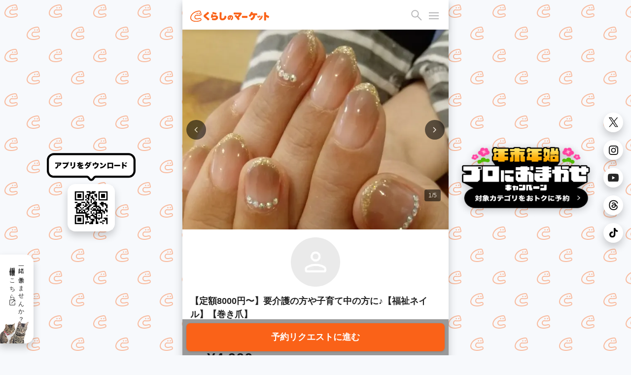

--- FILE ---
content_type: text/html; charset=utf-8
request_url: https://curama.jp/manicure/SER190503823/?location=/tokyo/32/
body_size: 52303
content:











<!DOCTYPE html>
<html lang="ja">
<head>
    <meta charset="utf-8">
    <title>【定額8000円〜】要介護の方や子育て中の方に♪【福祉ネイル】【巻き爪】(出張ネイル) - くらしのマーケット</title>
    
        <meta name="description" content="ご覧いただきありがとうございます。

＊安心の定額料金
＊ご年配の方のお手入れも対応
＊目安時間　ケア＋ジェルワンカラー＝約2時間
＊出張費込み
＊損害保険　加入店" />
        <meta property="og:title" content="【定額8000円〜】要介護の方や子育て中の方に♪【福祉ネイル】【巻き爪】(出張ネイル) - くらしのマーケット" />
        <meta property="og:description" content="ご覧いただきありがとうございます。

＊安心の定額料金
＊ご年配の方のお手入れも対応
＊目安時間　ケア＋ジェルワンカラー＝約2時間
＊出張費込み
＊損害保険　加入店">
        <meta property="og:image" content="https://cdn.curama.jp/common/image/bnr_ogimage.jpg?h=250915f593ca01d524629f50bf94bbcc">
        <link rel="canonical" href="https://curama.jp/manicure/SER190503823/" />
    

    <meta name="viewport" content="width=device-width, initial-scale=1.0, maximum-scale=1.0, user-scalable=no" />
    <meta name="format-detection" content="telephone=no" />
    <meta name="robots" content="NOODP">
    <meta name="twitter:card" content="summary">
    <meta name="twitter:site" content="@curama_jp" />
    <meta name="norton-safeweb-site-verification" content="eiua9xdu203jyvdt-t3fwq7cr3ood0zfs9hfpmy-lo1biedsgn92olrq-937s7vesslkpdhnhiyp5czrtfkrl4yen8fnks4eow92h8ycbfshe2yehit2nsns8qpmw3wq" />
    
    <link rel="dns-prefetch" href="//cdn.curama.jp/">
    <link rel="author" href="https://plus.google.com/103861475006999515833" />
    
    
    
        
    
    <style>
        html{height:100%;width:100% }*{box-sizing:border-box }body{color:#222;font-family:Helvetica Neue,Arial,Hiragino Kaku Gothic ProN,Hiragino Sans,Meiryo,sans-serif;font-size:14px;line-height:1.5;margin:0;width:100%;-webkit-font-smoothing:antialiased }header{background-color:#fff;box-shadow:0 4px 8px rgba(0,0,0,0.08);display:block;height:60px;position:fixed;top:0;-webkit-transition:.4s ease;-moz-transition:.4s ease;-o-transition:.4s ease;transition:.4s ease;width:100%;z-index:1001 }.mar_16{margin:16px }.wid_200{width:200px }.m_icon-s-logo{height:35px;width:160px }.fil_ora10{fill:#fa6218 }.flo_l{float:left }header .link-bookmarks{display:inline-block;height:34px;position:absolute;right:85px;top:16px;width:34px }header .hide-elements{display:none }.icon-s-bookmark{display:inline-block;height:34px;width:34px }.icon-p-right{float:right }.icon-c-orange{fill:#fa6218 }header .bookmark-badge-box{height:34px;position:relative;width:34px }header .bookmark-badge-box .bookmark-badge{color:#fff;display:inline-block;font-size:12px;height:34px;left:0;line-height:30px;position:absolute;top:0;text-align:center;width:34px }.pos_a{position:absolute }.rig_50{right:50px }.top_16{top:16px }.fil_bla06{fill:#b5b5b5 }.m_icon-s_30{display:inline-block;height:30px;width:30px }.bac-c_bla08{background-color:#767676 }.bac-c_ora10{background-color:#fa6218 }.bac-c_red10{background-color:#f91919 }.bor-r_50p{border-radius:50% }.hei_8{height:8px }.wid_8{width:8px }#drawer-menu{display:none }.drawer_open{top:16px;right:20px;width:20px;height:30px;transition:background 0.6s,transform .6s cubic-bezier(0.25,0.5,0.25,1) }.cur_p{cursor:pointer }.drawer_open::before{transform:translateY(-6px) }.drawer_open span,.drawer_open::before,.drawer_open::after{content:"";position:absolute;top:15px;right:0;width:20px;border-bottom:2px solid #b5b5b5;transition:transform .6s cubic-bezier(0.25,0.5,0.25,1) }.drawer_open::after{transform:translateY(6px) }.pos_f{position:fixed }.drawer_close{z-index:1;inset:0;pointer-events:none;transition:background .6s }.nav_content{position:fixed;overflow-y:scroll;top:0;right:0;width:75vw;height:100%;margin:0;box-sizing:border-box;transform:translateX(100%);transition:transform .6s cubic-bezier(0.25,0.5,0.25,1);background:#fff;z-index:1004 }.pad_0{padding:0 }.mar_0{margin:0 }.m_list_none{list-style:none;margin:0;padding:0 }.col_bla10{color:#222 }.dis_b{display:block }.pad_16{padding:16px }.fon-s_16{font-size:16px }.dis_n{display:none }.dis_i-b{display:inline-block }.wid_24{width:24px }.hei_24{height:24px }.flo_r{float:right }.mar-r_8{margin-right:8px }.fil_bla08{fill:#767676 }.m_acd-content{display:none }.bac-c_bla02{background-color:#f5f5f5 }.pad-t_16{padding-top:16px }.pad-r_16{padding-right:16px }.pad-l_32{padding-left:32px }.dis_f{display:flex }.pad-b_16{padding-bottom:16px }.jus-c_s-b{justify-content:space-between;-webkit-justify-content:space-between }.ali-i_c{align-items:center }.fil_bla10{fill:#222 }.wid_100p{width:100% }.tex-d_u{text-decoration:underline }.out_n{outline:none }.jus-c_f-e{justify-content:flex-end;-webkit-justify-content:flex-end }.fon-s_12{font-size:12px }.bor_n{border:none }.app_n{appearance:none }#drawer-menu:checked ~ .drawer_close{pointer-events:auto;background:rgba(0,0,0,0.4);z-index:1002 }.pad-t_60{padding-top:60px }.pos_r{position:relative }.bac-c_white{background-color:#fff }.min-h_240{min-height:240px }.lin-h_0{line-height:0 }.col_white{color:#fff }.pad_8{padding:8px }.rig_0{right:0 }.top_0{top:0 }.tex-a_c{text-align:center }.z-i_1{z-index:1 }.wid_86{width:86px }.hei_86{height:86px }.lin-h_1p2{line-height:1.2 }.mar-t_4{margin-top:4px }.mar-b_4{margin-bottom:4px }.mar-l_4{margin-left:4px }.fil_white{fill:#fff }.hei_20{height:20px }.wid_20{width:20px }.mar-r_4{margin-right:4px }.fon-s_30{font-size:30px }.slide-frame{display:none }.col_bla02{color:#f5f5f5 }.bor-r_4{border-radius:4px }.bac-c_08{background:rgba(0,0,0,0.8) }.opa_07{opacity:.7 }.pad-t_4{padding-top:4px }.pad-b_4{padding-bottom:4px }.pad-l_8{padding-left:8px }.pad-r_8{padding-right:8px }.top_80p{top:80% }.rig_16{right:16px }.z-i_500{z-index:500 }.lin-h_1p4{line-height:1.4 }.hei_a{height:auto }.ver-a_b{vertical-align:bottom }.bot_0{bottom:0 }.wid_40{width:40px }.hei_40{height:40px }.mar-l_8{margin-left:8px }.mar_a{margin:auto }.m_box-shadow{background:#fff;box-shadow:0 1px 10px rgba(0,0,0,0.08)}.pad-l_16{padding-left:16px }.pad-b_24{padding-bottom:24px }.mar-b_16{margin-bottom:16px }.mar-b_8{margin-bottom:8px }.hei_100{height:100px }.wid_100{width:100px }.pad_4{padding:4px }.fon-w_700{font-weight:700 }.fon-s_18{font-size:18px }.mar-t_0{margin-top:0 }.ove_h{overflow:hidden }.col_bla08{color:#767676 }.fon-s_14{font-size:14px }.pad-t_32{padding-top:32px }.pad-b_8{padding-bottom:8px }.jus-c_c{justify-content:center;-webkit-justify-content:center }.m_clearfix::after,.m_clearfix::before{clear:both;content:"";display:block }.star-rate{align-items:center;display:flex;fill:#e8e8e8 }.star-rate1 .glyphicon-star:nth-child(1),.star-rate2 .glyphicon-star:nth-child(1),.star-rate2 .glyphicon-star:nth-child(2),.star-rate3 .glyphicon-star:nth-child(1),.star-rate3 .glyphicon-star:nth-child(2),.star-rate3 .glyphicon-star:nth-child(3),.star-rate4 .glyphicon-star:nth-child(1),.star-rate4 .glyphicon-star:nth-child(2),.star-rate4 .glyphicon-star:nth-child(3),.star-rate4 .glyphicon-star:nth-child(4),.star-rate5 .glyphicon-star:nth-child(1),.star-rate5 .glyphicon-star:nth-child(2),.star-rate5 .glyphicon-star:nth-child(3),.star-rate5 .glyphicon-star:nth-child(4),.star-rate5 .glyphicon-star:nth-child(5){fill:#fa6218 }.wid_18{width:18px }.hei_18{height:18px }.col_ora10{color:#fa6218 }.m_icon-s_45{display:inline-block;height:45px;width:45px }.fle-w_w{flex-wrap:wrap }.wid_48p{width:48% }.hei_100p{height:100% }.fon-s_11{font-size:11px }.lin-h_16{line-height:16px }.z-i_999{z-index:999 }.m_btn_ora10{background:#fa6218;border:none;border-radius:8px;box-shadow:0 1px 4px #000;color:#fff;cursor:pointer;display:inline-block;font-weight:700;line-height:1.4;margin:0;min-height:56px;padding:16px;text-decoration:none;text-align:center;-webkit-user-select:none;-moz-user-select:none;-ms-user-select:none;user-select:none;width:100% }.bor-r_16{border-radius:16px }.wid_180{width:180px}.wid_16{width:16px}.hei_16{height:16px}.mar-t_1{margin-top:1px}.js-hide-only-mobile-tablet,.js-hide-only-pc{display:none !important}

        @media screen and (min-width:781px){body{background:#f7f9fc url(/images/frontend/bg_curamakun.svg) repeat;background-attachment:fixed;background-size:90px auto}.pc-recruit-info{background:#fff url(/images/frontend/bg_cat.png) no-repeat;background-position:bottom left;background-size:58px auto;border-radius:0 16px 16px 0;bottom:24px;box-shadow:0 8px 16px rgba(0,0,0,.2);font-size:12px;letter-spacing:2px;padding:16px 16px 48px 16px;position:fixed;writing-mode:vertical-rl}.pc-qr-wrap{left:calc((100vw - 540px) / 4 - 90px);top:50%;transform:translateY(-50%);height:100px}.pc-sns-wrap{right:16px;top:50%;transform:translateY(-50%);position:fixed}.pc-m_box-shadow{box-shadow:0 8px 16px rgba(0,0,0,.2)}.pc_content{background-color:#fff;box-shadow:0 8px 16px rgba(0,0,0,.2);margin:0 auto;min-height:100vh;overflow:hidden;position:relative;width:540px}header{width:540px !important}}@media screen and (max-width:780px){.pc-recruit-info,.pc-qr-wrap,.pc-sns-wrap{display:none}}
    </style>
    
    
    
        <script defer src="https://js.stripe.com/v3/"></script>
    
    <script>
        if (!localStorage.getItem("visited")) {
            window.isFirstVisit = !document.cookie.includes("isFirstVisit=false;");
            localStorage.setItem("visited", 1);
        }
    </script>
    
    
    <script type="text/javascript">
        window.nk_params = {
            pagetype: "detail",
            itemid: ["28a00ddc-be62-440d-9199-1b2fcc513722"],
            price: [4000],
            quantity: [0],
            orderid: "",
            totalprice: 0
        };
        window.ecommerce_data = {
            pagetype: "detail",
            items: [{
                item_id: '28a00ddc-be62-440d-9199-1b2fcc513722',
                item_name: 'SER190503823',
                item_brand: '618754744',
                item_category: 'manicure',
                item_category2: 'b05da9e6-933d-4a11-bb9f-f27dde003fa2',
                item_list_name: 'サービス詳細',
                item_list_id: 'detail',
                price: 4000,
                currency: 'JPY',
                quantity: 1
            }]
        }
    </script>
    
    <script type="text/javascript">
        const notifiedCvSessionKey = 'notified_ga_conversion';
        notifyEcommerceEventToApp(window.ecommerce_data);

        function notifyEcommerceEventToApp(params) {
            if (
                !params ||
                !navigator.userAgent.match(/UserApp/i) ||
                (params.pagetype === 'conversion' && isAlreadyNotifiedConversion(params.orderId)) 
            ) {
                return;
            }

            let _params = params;
            if (params.pagetype === 'conversion') {
                _params = { ..._params, transaction_id: params.orderId };
            }

            try {
                if (navigator.userAgent.match(/Android/i)) {
                    gaApp.notifyEcommerceEvent(JSON.stringify(_params));
                } else if(navigator.userAgent.match(/iPhone/i)) {
                    webkit.messageHandlers.gaApp.postMessage(_params);
                }

                if (_params.pagetype === 'conversion') {
                    const notifiedIds = sessionStorage.getItem(notifiedCvSessionKey);
                    sessionStorage.setItem(notifiedCvSessionKey, notifiedIds ? `${notifiedIds},${_params.orderId}` : _params.orderId);
                }
            } catch(err) {
                console.log('The native context does not exist yet');
            }
        }

        function isAlreadyNotifiedConversion(orderId) {
            const notifiedIds = sessionStorage.getItem(notifiedCvSessionKey);
            if (!notifiedIds) return false;
            return notifiedIds.includes(orderId);
        }
    </script>



    
        <link rel="stylesheet" href="//cdn.curama.jp/cds/sp/css/cds.css?h=c0c45826cb53f365805c82a9ec456c06" media="print" onload="this.media='all'" />
    
    <link rel="stylesheet" href="//cdn.curama.jp/cds/pc/css/responsive.css?h=39731fc51cc6bf5aa09f0db400118090" />
    
    

</head>
<body>
    
    <!--
MMMMMMMMMMMMMMMMMMMMMMMMMMMMMMMMMMMMMMMMMMMMMMMMMMMMMMMMMMMMMMMMMMMMMMMMMMMMMMMM
M#                              ...Jg&J-........                              MM
M#                       ...gH@gH@MMMMMHMMMMMNMMMMMNJ,                        MM
M#                  ..dgHkbWgHHHHMMHqm@HHH@@MMNNNMMNMNNNaJ..                  MM
M#               ..gMNNMMMMNNNHHQMHWHHWMMHHHMHMMMHH##NNMNMNM,                 MM
M#  `      `  `.+MMMMMNNNMNMMMMMMMMHMMkWHMHHMH@MHHHMNNMMMMMNMN,               MM
M#     `      .MM5:::::::?TTWMNNkMMMMHgMMMMKMHMVWMMMMMMHMMMMMMM,  `  `  `     MM
M#           ,5::::::::::::::::?TMNHMMMMHMNMMHNMHHHMBkMHMMMMMMM@           `  MM
M#  `     ` `_:::::::::::::::::::::dMMMNNNMMMMMMMNMNMNNMMHHMMHMN              MM
M#          .::::::::::~::~    `~~~~~~~~~~<<?M9TTHHMMMMMMNMHMM@`              MM
M#     `    ::::::::~:::::~                           `?7TMMMt     `  `  `    MM
M#  `       :::::::::::::::.                               ?M]                MM
M#         .:::::~:::::~:::_                              ..WF             `  MM
M#         >::::::::~:::::::            `                .wXM:                MM
M#    `    ::::::::::::::~~`         `                  ,7!<d~    `  `  `     MM
M#  `     ..:::~:::::~         MMMMMMMMNgg+, ..  `  ....JMMMM{                MM
M#      d#"TWN-:::~::`          ???77""""WMMN7"^ .qMMMMMMB^ -}             `  MM
M#      M].MHmTNm::::         +MMMMMMMMNNNx  ?777XMMNMMMMMMNg)                MM
M#      (M[ .-# ?:::`         -""""""TWMYBL      d?^?UHWUUWMd]    `  `  `     MM
M#       d@ .7  _:~`                 (7"^        .b  /"Czd"?Tb                MM
M#       -N,                                      J..        #                MM
M#        /Me                           jM9       ,mMm.     .F                MM
M#          TMNN,                      .MN...     .MH#HSwuuQdt              ` MM
M#            .M@                    .k  -7TMMMMMMM8dNAgMMMWN..........       MM
M#          .J#~d,                .(J^    ....!?i.  _T6OWVWF~` ````~??""WMNg.,MM
M#     ` ..d#^-dMSl                ,MH@HMMMMMMMMMMMB .wuXWY                 _TMM
M#..(MMY""!   .vW0I1-                  .-,   .JgQka+.J7TY`                    MM
MMB=`           <O><1+.          ..JJ... 7^.g#"   _7Wqqqka-..                 MM
M#               .;::1zz-..     JHMYYWggggHY^            jZYUkWa,             MM
M#                 ~<:1vwzz=<~.dH@`                   .?!    ?1VHH&.          MM
M#                   ~<?z&gHMHHMY            J@n     j      .(!  THh          MM
M#                     (MM""!~               .W@h   . 6. .,?      Jq:         MM
M#                     d#%                     ?HN,dH,  `        .WF      `   MM
M#                 ..gMMM`          ..,         .U@@@h.         .HF           MM
M#                 MNB=`             ?ML          (M@Hh,    ..JHY^            MM
M#   ..            MN:                .4N,   `      ?M@MMHM@M#!               MM
M#   ,M,           MNa,     (Ma.        (WN,         .WM,  ,HH;           `   MM
M#    Hb           JMNb      .WMa.        ?Mm,        .MF   MM]        `      MM
M#    (#            (WN[       .TNm,        TMNa-....gM#!  .H@                MM
M#    .Wm            .WNN,       .UNN,        JN###MY"=( .dHY                 MM
M#      TN.       .MM= .TMN,       .TNNm,.   .NN#'      .HM=                  MM
M#       T5     T"=       TMN,       JNMMMNNMNNF        MM'          `        MM
M#                          (HMm...JMM"      JN#x.     .Ht                `   MM
M#                             ?7""=`         (TMNMNg+g#@         `           MM
M#                                                ?""""!                      MM
M#                                                                            MM
M#                                ＿人人人人人人人＿                             MM
M#                                ＞ CTO TOZAWA ＜                             MM
M#                                ￣Y^Y^Y^Y^Y^Y^￣                             MM
M#                                                                            MM
M#   ,MMM\    MMMN   MMMb  .MMMF     JMMMMc     .MMMN.   ,MMM  MMMMMMMMMMMM]  MM
M#   .MMM}    -MMM. .MMMM. .MMM`    .MMMMMN.    .MMMMN,  ,MMM  """"4MMM""""3  MM
M#   .MMM}     MMMb MMMMMb MMMF    .MMM^dMMb    .MMMMMMp .MMM      (MMM`      MM
M#   .MMM}     ,MMN.MMFMMM.MMM`    JMMF  MMM[   .MMM/MMMh,MMM      (MMM       MM
M#   .MMM}      MMMMMM`,MMMMMF    .MMMMMMMMMN,  .MMM{ UMMMMMM      (MMM       MM
M#   .MMM}      ,MMMMF  MMMMM    .MMMP""""MMMN  .MMM{  ?MMMMM      (MMM       MM
M#   .MMM)       MMMM`  -MMMF    dMM#     ,MMMp .MMM|   ,MMMM.     (MMM.      MM
M#                                                                            MM
M#                 ....     ....      ....       ....     ....                MM
M#                 WMMM,   JMMM^   .MMMMMMMNJ    MMM]    `MMMF                MM
M#                  TMMM, dMMM!   dMMM"!?TMMMN.  MMM]     MMM]                MM
M#                   ?MMMMMM#`   -MMM!    .MMM]  MMM]     MMM]            `   MM
M#                    (MMMMF     dMM#      MMM@  MMM]     MMM]    `           MM
M#                     (MMN      (MMM,    .MMMF  MMMb     MMM]         `      MM
M#                     (MMN       WMMMa..(MMM@   ?MMMa...dMMM`                MM
M#                     JMMN        /WMMMMMM#=     (WMMMMMMMD                  MM
M#                                                                            MM
MMMMMMMMMMMMMMMMMMMMMMMMMMMMMMMMMMMMMMMMMMMMMMMMMMMMMMMMMMMMMMMMMMMMMMMMMMMMMMMM
                                   
                          これを見たあなたとプロダクトをつくりたい                                 
                            https://minma.jp/recruit -->


    
<svg width="0" height="0" style="display:block" version="1.1" xmlns="http://www.w3.org/2000/svg" xmlns:xlink="http://www.w3.org/1999/xlink">
    <defs>
        <linearGradient id="star-half-gradient">
            <stop class="star-rate-active" offset="50%" />
            <stop class="star-rate-passive" offset="50%" />
        </linearGradient>
        
        <symbol id="logo" viewBox="0 0 200 30">
            <g>
                <path class="st0" d="M154.11,23.93c-0.44-0.7-1.1-1.58-1.43-2.05c-0.31-0.44-0.47-1.52,0.6-2.03c1.2-0.57,4.06-2.1,5.14-4.16
                    c0.58-1.1,0.89-2.28,1.05-4.1h-3.93c-1.29,2.01-2,2.97-3.01,3.8c-0.47,0.39-1.21,0.39-1.66,0.02c-0.39-0.32-1.47-1.2-1.78-1.41
                    c-0.66-0.45-0.78-1.45-0.22-2.04c0.95-0.99,2.7-2.88,3.83-5.36c0.62-1.33,0.83-2.05,0.89-2.37c0.12-0.62,0.79-1.21,1.61-1.04
                    l2.28,0.47c0.66,0.14,1.25,0.89,0.97,1.77c0,0-0.13,0.31-0.18,0.45c-0.21,0.53-0.26,0.67-0.47,1.13h7.97
                    c1.69,0,2.54-0.07,2.66-0.07c0.91,0,1.4,0.73,1.4,1.32v2.08c0,0.63-0.58,1.34-1.36,1.32c-0.09,0-1.06-0.07-2.73-0.07h-1.21
                    c-0.27,2.87-0.62,4.39-1.4,6.1c-0.92,1.96-2.31,3.6-4.24,5.01c-1.16,0.83-2.22,1.34-3,1.71C155.08,24.78,154.4,24.38,154.11,23.93z
                    "/>
                <path class="st0" d="M171.12,17.54c-0.44-1.62-0.64-2.01-0.94-2.78c-0.25-0.64,0.14-1.21,0.63-1.37l1.17-0.32
                    c0.56-0.13,0.98,0.15,1.11,0.45c0.46,1.08,0.62,1.51,1.2,3.1c0.15,0.41-0.09,1.08-0.6,1.23l-1.28,0.38
                    C171.8,18.42,171.25,18.05,171.12,17.54z"/>
                <path class="st0" d="M175.17,23.92c-0.4-0.5-0.8-1.08-0.9-1.21c-0.32-0.42-0.28-1.26,0.4-1.53c1.43-0.58,3.97-2.41,4.93-4.98
                    c0.4-1.08,0.6-2.04,0.63-2.57c0.03-0.42,0.48-1.04,1.25-0.88l1.25,0.3c0.4,0.07,0.87,0.55,0.75,1.16
                    c-0.46,2.35-1.22,4.39-2.15,5.78c-0.89,1.32-2.06,2.45-3.49,3.37c-0.59,0.37-0.69,0.44-1.42,0.81
                    C175.99,24.37,175.47,24.29,175.17,23.92z"/>
                <path class="st0" d="M175.36,16.8c-0.31-0.98-0.59-1.72-1.01-2.77c-0.19-0.48,0.04-1.18,0.65-1.34l1.11-0.3
                    c0.5-0.12,0.99,0.07,1.16,0.46c0.49,1.11,0.68,1.61,1.19,2.93c0.13,0.34-0.05,1.04-0.59,1.24l-1.25,0.39
                    C176.04,17.59,175.49,17.23,175.36,16.8z"/>
                <path class="st0" d="M188.51,25.1c-1.08-0.04-1.43-0.94-1.39-1.36c0.03-0.37,0.06-0.83,0.06-2.59V7.84c0-0.78-0.06-1.25-0.06-2.43
                    c0-0.75,0.67-1.34,1.36-1.33l2.44,0c0.83,0,1.38,0.76,1.34,1.42c-0.05,0.7-0.04,1.15-0.04,2.37v2.81c3.48,1.16,7.07,3.31,7.07,3.31
                    c0.74,0.38,0.83,1.33,0.58,1.77l-1.3,2.35c-0.31,0.62-1.25,0.94-1.93,0.46c-0.24-0.16-0.61-0.46-0.74-0.56
                    c-1.05-0.78-1.68-1.25-3.27-1.92c-0.16-0.07-0.3-0.12-0.4-0.16v5.24c0,1.51,0.05,2.41,0.06,2.55c0.03,0.55-0.41,1.4-1.36,1.4
                    H188.51z"/>
                <path class="st0" d="M44.33,24.43c-0.58-0.58-0.76-0.79-1.68-1.74c-1.83-1.88-2.65-2.41-6.56-5.45c-1.18-0.92-1.61-1.36-1.93-1.98
                    c-0.24-0.51-0.39-1.14-0.39-1.68c0-0.88,0.32-1.72,0.93-2.43c0.35-0.38,0.7-0.68,2.1-1.74c2.85-2.14,4.27-3.33,5.84-4.9
                    c0.22-0.22,0.24-0.3,0.66-0.7c0.22-0.21,0.9-0.67,1.7-0.18l2.03,1.44c0.77,0.5,0.71,1.63,0.12,2.14c-0.36,0.31-0.42,0.37-1.81,1.61
                    l-0.07,0.06c-1.43,1.26-3.29,2.73-5.51,4.37c-0.13,0.09-0.44,0.33-0.54,0.44c0.17,0.17,0.79,0.62,1.91,1.45
                    c2.33,1.69,4.23,3.21,6.82,5.48c0,0,0.03,0.04,0.08,0.08c0.34,0.32,0.59,1.17,0.03,1.82l-1.81,1.85
                    C45.73,24.91,44.82,24.93,44.33,24.43z"/>
                <g>
                    <path class="st0" d="M64.41,10.13c-4.14-0.9-7.38-2.08-8.04-2.4c-0.97-0.49-0.8-1.56-0.62-1.86l0.93-1.66
                        c0.25-0.42,0.88-0.92,1.74-0.56c0.89,0.38,1.64,0.69,3.71,1.23c1.43,0.38,2.36,0.57,3.47,0.77c1.02,0.19,1.19,1.27,1.02,1.7
                        l-0.64,1.98C65.63,10.08,64.93,10.25,64.41,10.13z"/>
                    <path class="st0" d="M61,24.38c-1.92,0-3.76-0.27-5.05-0.54c-0.7-0.15-0.99-0.84-1.03-1.17c-0.07-0.52-0.15-1.29-0.2-1.86
                        c-0.09-0.93,0.67-1.82,1.7-1.55c0.61,0.16,2.76,0.63,4.43,0.63c2.68,0,4.48-0.88,4.48-2.2c0-1.3-1.91-1.44-2.74-1.44
                        c-1.63,0-3.23-0.02-4.69,0.85c-0.37,0.22-0.85,0.66-1.14,0.99c-0.08,0.09-0.2,0.14-0.33,0.14c-0.01,0-3.73-0.16-3.73-0.16
                        c-0.13-0.01-0.25-0.07-0.33-0.17c-0.08-0.1-0.11-0.24-0.08-0.36c0.04-0.16,0.04-0.19,0.05-0.34l0.01-0.05
                        c0.06-0.55,0.21-1.09,0.4-2.23c0.18-1.11,0.48-2.49,0.64-4.03c0.03-0.25,0.05-0.44,0.07-0.56c0.04-0.32,0.34-1.23,1.41-1.19
                        c0.01,0,1.93,0.12,1.93,0.12c0.99,0.07,1.37,1.08,1.19,1.73c-0.2,0.7-0.33,1.16-0.51,2.22c1.72-0.92,3.55-1.34,5.83-1.34
                        c4.22,0,7.06,2.29,7.06,5.7c0,2.07-0.99,3.93-2.72,5.11C65.95,23.84,63.84,24.38,61,24.38z"/>
                </g>
                <path class="st0" d="M81.58,24.57c-2.4,0-4.2-0.6-5.49-1.82c-1.38-1.33-1.84-2.87-1.84-6.11c0-0.59,0-0.59,0.11-5.09l0.02-0.8
                    c0.04-1.98,0.08-3.68,0.07-4.45c0-0.23-0.02-0.53-0.02-0.71c-0.01-0.73,0.5-1.41,1.38-1.41c0,0,2.37,0.04,2.37,0.04
                    c1.01,0.01,1.36,0.95,1.31,1.5c-0.11,1.38-0.41,6.27-0.41,10.07c0,2.26,0.1,2.8,0.4,3.28c0.34,0.54,1.18,0.87,2.24,0.87
                    c2.12,0,3.74-1.24,4.55-3.49c0.42-1.13,0.55-1.8,0.67-2.56c0.15-0.93,1.25-1.39,2.06-0.89c0.87,0.54,1.34,0.83,1.93,1.2
                    c0.77,0.49,0.83,1.11,0.7,1.58c-0.78,2.89-1.42,4.33-2.72,5.76C87.08,23.55,84.61,24.57,81.58,24.57z"/>
                <path class="st0" d="M120.45,23.32c-0.87-1.33-1.99-2.94-3.8-4.99c-1.8-2.07-2.73-2.87-3.71-3.78c-0.6-0.56-0.55-1.67,0.11-2.09
                    l1.68-1.18c0.17-0.15,0.98-0.44,1.6,0.08c1.77,1.48,2.05,1.76,3.18,2.94c1.17-1.01,2.44-2.31,3.18-3.27c0.35-0.44,0.74-1,1.04-1.49
                    l-9.7,0.04c-1.92,0.01-2.21,0.03-2.77,0.05c-0.57,0.01-1.39-0.43-1.39-1.38V6.24c0-0.92,0.8-1.41,1.45-1.37
                    c0.64,0.04,0.99,0.09,2.77,0.09l12.54-0.02c0.67-0.01,0.86-0.06,0.98-0.08c0.7-0.11,1.06,0.17,1.3,0.39l1.35,1.53
                    c0.34,0.3,0.41,1.07,0.2,1.39c-0.09,0.14-0.2,0.35-0.71,1.15c-2.41,3.76-4.15,6.13-7.01,8.59c0.81,0.97,0.92,1.03,1.92,2.43
                    c0.28,0.4,0.56,1.09-0.21,1.86l-1.96,1.53C121.8,24.24,120.96,24.1,120.45,23.32z"/>
                <path class="st0" d="M143.75,18.53c-0.66,0-1.28-0.06-3.81-0.06h-3.86c-2.54,0-2.91,0.02-3.78,0.07c-0.6,0.03-1.37-0.47-1.38-1.32
                    v-2.46c0-0.8,0.66-1.42,1.48-1.36c0.39,0.03,1.21,0.1,3.66,0.1h3.9c2.32,0,3.16-0.1,3.74-0.1c1.04,0,1.41,0.92,1.4,1.27v2.56
                    C145.1,17.52,144.78,18.52,143.75,18.53z"/>
                <path class="st0" d="M102.78,23.42c-0.13-0.26-0.18-0.38-0.21-0.46c-0.21-0.63-0.13-1.64,0.81-1.95c1.08-0.36,1.9-1.78,1.9-3.23
                    c0-1.13-0.4-2.02-1.14-2.59c-0.23-0.18-0.43-0.29-0.7-0.36c-0.33,2.35-0.82,4.17-1.59,5.84c-0.9,1.98-2.01,2.91-3.49,2.91
                    c-2.18,0-3.7-2.02-3.7-4.92c0-1.81,0.62-3.44,1.78-4.71c1.34-1.46,3.32-2.27,5.57-2.27c2.05,0,3.88,0.7,5.03,1.91
                    c1,1.07,1.53,2.56,1.53,4.32c0,1.6-0.49,3.11-1.39,4.26c-0.23,0.3-0.45,0.54-0.68,0.74c-0.81,0.73-1.43,1.01-2,1.2
                    C103.84,24.32,103.08,24.04,102.78,23.42z M100.16,14.89c-0.32,0.11-0.61,0.28-0.93,0.55c-0.89,0.76-1.47,2.01-1.47,3.2
                    c0,0.97,0.36,1.49,0.54,1.49c0,0,0.3-0.02,0.85-1.39C99.6,17.59,99.97,16.16,100.16,14.89z"/>
                <g>
                    <path class="st0" d="M24.35,18.79c-2.64,0.06-6.48,2.38-10.12,0.5c-3.15-1.67-1.21-7.11,1.41-6.7c2.08,0.37,8.89,0.51,11.64-0.57
                        c0.75-0.3,1.17-0.89,1.17-1.79c0-1.94-1.45-6.62-1.83-7.84C26.38,1.47,25.28,0,23.08,0C17.04,0,6.38,3.1,1.78,11.77
                        c-7.37,14.76,9.55,19.77,23.97,14.43C29.82,24.77,28.95,18.74,24.35,18.79z M25.24,24.19c-8.64,3.53-23.31,2.97-23.12-6.53
                        C2.59,11.98,8.7,3.28,22.71,2.05c0.83-0.08,1.76,0.38,1.96,1.09c0.35,1.29,1.31,4.87,1.67,6.33c0.14,0.59-0.41,0.75-1.02,0.91
                        c-2.18,0.59-6.16,0.56-9.55,0.12c-4.25-0.32-6.92,5.77-4.23,9.22c2.84,3.71,7.86,2.41,12.69,1.18
                        C26.18,20.46,27.28,23.39,25.24,24.19z"/>
                    <circle class="st0" cx="22.74" cy="7.03" r="1.44"/>
                    <circle class="st0" cx="17.42" cy="7.14" r="1.44"/>
                </g>
            </g>
        </symbol>
        
        <symbol id="loading" viewBox="0 0 80 80">
            <g>
                <path fill="#fa6218" class="st0" d="M68.47,52.84c-7.43,0.18-18.22,6.7-28.47,1.4c-8.85-4.71-3.42-19.99,3.96-18.84
                    c5.85,1.04,25.01,1.44,32.74-1.61c2.12-0.84,3.29-2.49,3.29-5.02c0-5.46-4.08-18.63-5.15-22.06C74.17,4.13,71.08,0,64.9,0
                    C47.92,0,17.95,8.73,5.02,33.09c-20.72,41.51,26.85,55.6,67.4,40.59C83.86,69.66,81.41,52.69,68.47,52.84z M70.97,68.03
                    C46.66,77.95,5.43,76.39,5.95,49.66C7.28,33.68,24.47,9.22,63.86,5.75c2.34-0.21,4.94,1.07,5.52,3.06c1,3.63,3.67,13.71,4.71,17.81
                    c0.4,1.66-1.16,2.11-2.86,2.55c-6.14,1.67-17.33,1.58-26.87,0.33c-11.96-0.91-19.47,16.22-11.89,25.92
                    c8,10.42,22.11,6.77,35.69,3.31C73.63,57.52,76.72,65.79,70.97,68.03z"/>
                <circle fill="#fa6218" class="st0" cx="63.94" cy="19.77" r="4.04"/>
                <circle fill="#fa6218" class="st0" cx="48.98" cy="20.09" r="4.04"/>
            </g>
        </symbol>
        
        <symbol id="user_app_icon" viewBox="0 0 20 20">
            <path fill="#fa6218" d="M15.8,20H4.2C1.9,20,0,18.1,0,15.8V4.2C0,1.9,1.9,0,4.2,0h11.7C18.1,0,20,1.9,20,4.2v11.7
                C20,18.1,18.1,20,15.8,20z"/>
                <path fill="#fff" d="M14.3,12c-1.1,0-2.7,1-4.3,0.2c-1.3-0.7-0.5-3,0.6-2.8c0.9,0.2,3.7,0.2,4.9-0.2C15.8,9,16,8.7,16,8.4
                c0-0.8-0.6-2.8-0.8-3.3c-0.1-0.4-0.6-1-1.5-1c-2.5,0-7,1.3-8.9,4.9c-3.1,6.2,4,8.3,10.1,6.1C16.6,14.5,16.2,11.9,14.3,12z
                M14.7,14.2C11,15.7,4.9,15.5,5,11.5c0.2-2.4,2.8-6,8.6-6.6c0.4,0,0.7,0.2,0.8,0.5c0.1,0.5,0.5,2,0.7,2.7c0.1,0.2-0.2,0.3-0.4,0.4
                c-0.9,0.2-2.6,0.2-4,0c-1.8-0.1-2.9,2.4-1.8,3.9c1.2,1.6,3.3,1,5.3,0.5C15.1,12.7,15.5,13.9,14.7,14.2L14.7,14.2z"/>
            <circle fill="#fff" cx="13.6" cy="7" r="0.6"/>
            <circle fill="#fff" cx="11.4" cy="7.1" r="0.6"/>
        </symbol>
        
        <symbol id="curama-symbol" viewBox="0 0 20 20">
            <circle cx="15.98" cy="4.94" r="1.01"/>
            <circle cx="12.25" cy="5.02" r="1.01"/>
            <path d="M17.12,13.21c-1.86,.05-4.55,1.67-7.12,.35-2.21-1.18-.85-5,.99-4.71,1.46,.26,6.25,.36,8.19-.4,.53-.21,.82-.62,.82-1.26,0-1.36-1.02-4.66-1.29-5.51C18.54,1.03,17.77,0,16.23,0,11.98,0,4.49,2.18,1.25,8.27c-5.18,10.38,6.71,13.9,16.85,10.15,2.86-1,2.25-5.25-.99-5.21Zm.63,3.8C11.67,19.49,1.36,19.1,1.49,12.41,1.82,8.42,6.12,2.3,15.96,1.44c.59-.05,1.24,.27,1.38,.76,.25,.91,.92,3.43,1.18,4.45,.1,.42-.29,.53-.72,.64-1.54,.42-4.33,.39-6.72,.08-2.99-.23-4.87,4.05-2.97,6.48,2,2.61,5.53,1.69,8.92,.83,1.37-.3,2.14,1.76,.7,2.33Z"/>
        </symbol>
        
        <symbol id="expand_more" viewBox="0 0 24 24">
            <path d="M12 14.65q-.175 0-.337-.05-.163-.05-.288-.2L6.85 9.9q-.2-.225-.2-.525 0-.3.225-.525.225-.2.525-.2.3 0 .525.2L12 12.925l4.1-4.075q.2-.225.5-.213.3.013.525.213.225.225.225.537 0 .313-.225.513l-4.5 4.5q-.125.15-.287.2-.163.05-.338.05Z"/>
        </symbol>
        
        <symbol id="chevron_right" viewBox="0 0 24 24">
            <path d="M8.875 17.125Q8.65 16.9 8.65 16.6q0-.3.225-.525L12.95 12 8.875 7.925Q8.65 7.7 8.65 7.4q0-.3.225-.525.225-.225.525-.225.3 0 .525.225l4.5 4.5q.125.125.188.287.062.163.062.338 0 .175-.062.337-.063.163-.188.288l-4.5 4.5q-.225.225-.525.225-.3 0-.525-.225Z"/>
        </symbol>
        
        <symbol id="chevron_left" viewBox="0 0 24 24">
            <path d="m13.475 17.125-4.5-4.5q-.125-.125-.188-.288-.062-.162-.062-.337 0-.175.062-.338.063-.162.188-.287l4.5-4.5Q13.7 6.65 14 6.65q.3 0 .525.225.225.225.225.525 0 .3-.225.525L10.45 12l4.075 4.075q.225.225.225.525 0 .3-.225.525-.225.225-.525.225-.3 0-.525-.225Z"/>
        </symbol>
        
        <symbol id="open_in_new" viewBox="0 0 24 24">
            <path d="M5.3 20.5q-.75 0-1.275-.525Q3.5 19.45 3.5 18.7V5.3q0-.75.525-1.275Q4.55 3.5 5.3 3.5h5.575q.3 0 .525.212.225.213.225.538 0 .325-.225.537-.225.213-.525.213H5.3q-.1 0-.2.1t-.1.2v13.4q0 .1.1.2t.2.1h13.4q.1 0 .2-.1t.1-.2v-5.575q0-.3.212-.525.213-.225.538-.225.325 0 .538.225.212.225.212.525V18.7q0 .75-.525 1.275-.525.525-1.275.525Zm3.9-5.7q-.225-.2-.225-.513 0-.312.225-.537L17.95 5h-3.2q-.325 0-.537-.213Q14 4.575 14 4.25q0-.325.213-.538.212-.212.537-.212h4.85q.375 0 .638.262.262.263.262.638v4.85q0 .325-.212.537-.213.213-.538.213-.325 0-.538-.213Q19 9.575 19 9.25v-3.2l-8.775 8.775q-.2.225-.5.225T9.2 14.8Z"/>
        </symbol>
        
        <symbol id="close" viewBox="0 0 24 24">
            <path d="m12 13.05-5.075 5.075q-.2.2-.512.212-.313.013-.538-.212-.225-.225-.225-.525 0-.3.225-.525L10.95 12 5.875 6.925q-.2-.2-.212-.513-.013-.312.212-.537.225-.225.525-.225.3 0 .525.225L12 10.95l5.075-5.075q.2-.2.513-.213.312-.012.537.213.225.225.225.525 0 .3-.225.525L13.05 12l5.075 5.075q.2.2.212.512.013.313-.212.538-.225.225-.525.225-.3 0-.525-.225Z"/>
        </symbol>
        
        <symbol id="star" viewBox="0 0 24 24">
            <path d="M7 21.525q-.35.25-.7 0t-.25-.65L7.925 14.7 3 11.15q-.375-.25-.237-.675.137-.425.587-.425h6.125l1.95-6.475q.075-.2.225-.325.15-.125.35-.125.2 0 .35.125.15.125.225.325l1.95 6.475h6.125q.45 0 .588.425.137.425-.238.675l-4.925 3.55 1.875 6.175q.1.4-.25.65t-.7 0l-5-3.8Z"/>
        </symbol>
        
        <symbol id="star_rounded" viewBox="0 -960 960 960">
            <path d="m480-292.46-155.61 93.84q-8.7 5.08-17.43 4.27-8.73-.81-15.8-5.88-7.08-5.08-10.93-13.27-3.84-8.19-1.23-18.12l41.31-176.69-137.38-118.92q-7.7-6.69-9.81-15.5-2.12-8.81 1.11-17.12 3.23-8.3 9.31-13.57t16.62-6.89l181.3-15.84L451.85-763q3.84-9.31 11.65-13.77 7.81-4.46 16.5-4.46 8.69 0 16.5 4.46 7.81 4.46 11.65 13.77l70.39 166.85 181.3 15.84q10.54 1.62 16.62 6.89 6.08 5.27 9.31 13.57 3.23 8.31 1.11 17.12-2.11 8.81-9.81 15.5L639.69-408.31 681-231.62q2.61 9.93-1.23 18.12-3.85 8.19-10.93 13.27-7.07 5.07-15.8 5.88-8.73.81-17.43-4.27L480-292.46Z"/>
        </symbol>
        
        <symbol id="bookmark" viewBox="0 0 24 24">
            <path d="m7 17.95 5-2.15 5 2.15V5.3q0-.1-.1-.2t-.2-.1H7.3q-.1 0-.2.1t-.1.2Zm-.225 1.75q-.45.2-.863-.063-.412-.262-.412-.762V5.3q0-.75.525-1.275Q6.55 3.5 7.3 3.5h9.4q.75 0 1.275.525.525.525.525 1.275v13.575q0 .5-.413.762-.412.263-.862.063L12 17.45ZM7 5h10-5Z"/>
        </symbol>
        
        <symbol id="bookmark_fill" viewBox="0 0 24 24">
            <path d="M6.775 19.7q-.45.2-.863-.063-.412-.262-.412-.762V5.3q0-.75.525-1.275Q6.55 3.5 7.3 3.5h9.4q.75 0 1.275.525.525.525.525 1.275v13.575q0 .5-.413.762-.412.263-.862.063L12 17.45Z"/>
        </symbol>
        
        <symbol id="notifications" viewBox="0 0 24 24">
            <path d="M5 18.875q-.325 0-.537-.225-.213-.225-.213-.525 0-.325.213-.538.212-.212.537-.212h1.25v-7.25q0-2 1.25-3.588Q8.75 4.95 10.75 4.5v-.7q0-.525.363-.888.362-.362.887-.362t.887.362q.363.363.363.888v.7q2 .45 3.25 2.037 1.25 1.588 1.25 3.588v7.25H19q.325 0 .538.212.212.213.212.538 0 .3-.212.525-.213.225-.538.225Zm7-7.25ZM12 21.8q-.75 0-1.275-.525Q10.2 20.75 10.2 20h3.6q0 .75-.525 1.275-.525.525-1.275.525Zm-4.25-4.425h8.5v-7.25q0-1.775-1.25-3.013-1.25-1.237-3-1.237T9 7.112Q7.75 8.35 7.75 10.125Z"/>
        </symbol>
        
        <symbol id="pin_drop" viewBox="0 0 24 24">
            <path d="M12 16.8q2.6-2.075 3.925-3.988Q17.25 10.9 17.25 9.15q0-1.475-.538-2.513-.537-1.037-1.324-1.675-.788-.637-1.713-.925Q12.75 3.75 12 3.75t-1.675.287q-.925.288-1.712.925-.788.638-1.326 1.675Q6.75 7.675 6.75 9.15q0 1.75 1.325 3.662Q9.4 14.725 12 16.8Zm0 1.575q-.2 0-.375-.05t-.325-.175q-3.05-2.375-4.55-4.613-1.5-2.237-1.5-4.387 0-1.7.613-2.988Q6.475 4.875 7.438 4q.962-.875 2.175-1.312Q10.825 2.25 12 2.25t2.388.438Q15.6 3.125 16.562 4q.963.875 1.576 2.162.612 1.288.612 2.988 0 2.15-1.5 4.387-1.5 2.238-4.55 4.613-.125.125-.312.175-.188.05-.388.05Zm0-7.625q.725 0 1.238-.512.512-.513.512-1.238t-.512-1.238Q12.725 7.25 12 7.25t-1.238.512Q10.25 8.275 10.25 9t.512 1.238q.513.512 1.238.512Zm-6 11q-.325 0-.537-.212-.213-.213-.213-.538 0-.325.213-.538.212-.212.537-.212h12q.325 0 .538.212.212.213.212.538 0 .325-.212.538-.213.212-.538.212Zm6-12.6Z"/>
        </symbol>
        
        <symbol id="location" viewBox="0 -960 960 960">
            <path d="M480-179.461q117.384-105.076 179.654-201.577 62.269-96.5 62.269-169.039 0-109.384-69.5-179.846T480-800.385q-102.923 0-172.423 70.462t-69.5 179.846q0 72.539 62.269 169.039Q362.616-284.537 480-179.461Zm0 57.075q-11.692 0-23.384-4.038-11.692-4.039-21.154-12.5-53.845-49.615-100.768-102.191-46.923-52.577-81.577-105.115-34.654-52.539-54.846-104.154-20.193-51.616-20.193-99.693 0-138.46 89.577-224.191Q357.231-859.999 480-859.999t212.345 85.731q89.577 85.731 89.577 224.191 0 48.077-20.193 99.501-20.192 51.423-54.654 104.154-34.461 52.73-81.384 105.115-46.923 52.384-100.769 101.998-9.323 8.462-21.189 12.693-11.867 4.23-23.733 4.23Zm0-435.306Zm.068 72.307q29.855 0 51.047-21.26 21.192-21.26 21.192-51.115t-21.26-51.047q-21.26-21.192-51.115-21.192t-51.047 21.26q-21.192 21.26-21.192 51.115t21.26 51.047q21.26 21.192 51.115 21.192Z"/>
        </symbol>
        
        <symbol id="calendar_today" viewBox="0 0 24 24">
            <path d="M5.3 21.5q-.75 0-1.275-.525Q3.5 20.45 3.5 19.7V6.3q0-.75.525-1.275Q4.55 4.5 5.3 4.5h1.4V3.125q0-.325.212-.538.213-.212.538-.212.35 0 .562.225.213.225.213.55V4.5H15.8V3.1q0-.3.225-.513.225-.212.525-.212.325 0 .537.225.213.225.213.525V4.5h1.4q.75 0 1.275.525.525.525.525 1.275v13.4q0 .75-.525 1.275-.525.525-1.275.525Zm0-1.5h13.4q.125 0 .213-.087.087-.088.087-.213v-9.4H5v9.4q0 .125.088.213.087.087.212.087ZM5 8.8h14V6.3q0-.125-.087-.212Q18.825 6 18.7 6H5.3q-.125 0-.212.088Q5 6.175 5 6.3Zm0 0V6v2.8Z"/>
        </symbol>
        
        <symbol id="filter_list" viewBox="0 0 24 24">
            <path d="M11 17.75q-.325 0-.537-.212-.213-.213-.213-.538 0-.325.213-.538.212-.212.537-.212h2q.325 0 .538.212.212.213.212.538 0 .325-.212.538-.213.212-.538.212ZM4 7.375q-.325 0-.537-.225-.213-.225-.213-.525 0-.325.213-.537.212-.213.537-.213h16q.325 0 .538.213.212.212.212.537 0 .3-.212.525-.213.225-.538.225Zm3 5.175q-.325 0-.537-.213-.213-.212-.213-.537 0-.3.213-.525.212-.225.537-.225h10q.325 0 .538.225.212.225.212.525 0 .325-.212.537-.213.213-.538.213Z"/>
        </symbol>
        
        <symbol id="swap_vert" viewBox="0 0 24 24">
            <path d="M14.25 18.775V12q0-.325.213-.538.212-.212.537-.212.325 0 .538.212.212.213.212.538v6.775l2.325-2.3q.2-.225.5-.225t.525.225q.25.225.25.525 0 .3-.225.525l-3.5 3.5q-.125.125-.287.187-.163.063-.338.063-.175 0-.337-.063-.163-.062-.288-.187l-3.5-3.5Q10.65 17.3 10.65 17q0-.3.25-.525.225-.225.513-.225.287 0 .537.225Zm-6-13.55-2.325 2.3q-.225.25-.525.237-.3-.012-.5-.237Q4.65 7.3 4.65 7q0-.3.225-.525l3.5-3.5q.125-.125.288-.188.162-.062.337-.062.175 0 .338.062.162.063.287.188l3.5 3.5q.225.225.225.525 0 .3-.225.525-.225.225-.525.225-.3 0-.55-.225l-2.3-2.3V12q0 .325-.212.537-.213.213-.538.213-.325 0-.537-.213-.213-.212-.213-.537Z"/>
        </symbol>
        
        <symbol id="share" viewBox="0 -960 960 960">
            <path d="M720.045-90q-45.814 0-77.929-32.084-32.115-32.083-32.115-77.916 0-7.49 1.192-15.514 1.192-8.025 3.577-14.794L318.923-403.539q-15.846 15.769-36.077 24.654-20.231 8.884-42.846 8.884-45.833 0-77.916-32.07t-32.083-77.884q0-45.814 32.083-77.929T240-589.999q22.615 0 42.846 8.884 20.231 8.885 36.077 24.654L614.77-729.692q-2.385-6.769-3.577-14.794-1.192-8.024-1.192-15.514 0-45.833 32.07-77.916t77.884-32.083q45.814 0 77.929 32.07t32.115 77.884q0 45.814-32.083 77.929T720-650.001q-22.615 0-42.846-8.884-20.231-8.885-36.077-24.654L345.23-510.308q2.385 6.769 3.577 14.767 1.192 7.997 1.192 15.461 0 7.465-1.192 15.542t-3.577 14.846l295.847 173.231q15.846-15.769 36.077-24.654 20.231-8.884 42.846-8.884 45.833 0 77.916 32.07t32.083 77.884q0 45.814-32.07 77.929t-77.884 32.115ZM720-710q20.846 0 35.424-14.577 14.577-14.578 14.577-35.424t-14.577-35.424Q740.846-810.001 720-810.001t-35.424 14.577Q669.999-780.846 669.999-760t14.577 35.424q14.578 14.577 35.424 14.577Zm-480 280q20.846 0 35.424-14.577 14.577-14.578 14.577-35.424t-14.577-35.424Q260.846-530.001 240-530.001t-35.424 14.577Q189.999-500.846 189.999-480t14.577 35.424q14.578 14.577 35.424 14.577Zm480 280q20.846 0 35.424-14.577 14.577-14.578 14.577-35.424t-14.577-35.424Q740.846-250.001 720-250.001t-35.424 14.577Q669.999-220.846 669.999-200t14.577 35.424q14.578 14.577 35.424 14.577ZM720-760ZM240-480Zm480 280Z"/>
        </symbol>
        
        <symbol id="ios_share" viewBox="0 -960 960 960">
            <path d="M252.309-60.002q-30.308 0-51.308-21-21-20.999-21-51.307v-415.382q0-30.308 21-51.308t51.308-21h72.307q12.769 0 21.384 8.616 8.615 8.615 8.615 21.384T346-568.615Q337.385-560 324.616-560h-72.307q-4.616 0-8.463 3.846-3.846 3.847-3.846 8.463v415.382q0 4.616 3.846 8.463 3.847 3.846 8.463 3.846h455.382q4.616 0 8.463-3.846 3.846-3.847 3.846-8.463v-415.382q0-4.616-3.846-8.463-3.847-3.846-8.463-3.846h-72.307q-12.769 0-21.384-8.615t-8.615-21.384q0-12.769 8.615-21.384 8.615-8.616 21.384-8.616h72.307q30.308 0 51.308 21t21 51.308v415.382q0 30.308-21 51.308t-51.308 21H252.309ZM450.001-771.23l-52.925 52.924q-8.922 8.923-20.884 8.808-11.961-.116-21.268-9.423-8.693-9.308-9-21.077-.308-11.768 9-21.076l99.769-99.769Q465.539-871.69 480-871.69q14.461 0 25.307 10.846l99.769 99.769q8.308 8.308 8.5 20.576.193 12.269-8.5 21.577-9.307 9.307-21.384 9.307-12.076 0-21.384-9.307l-52.309-52.309V-360q0 12.769-8.615 21.384T480-330.001q-12.769 0-21.384-8.615T450.001-360v-411.231Z"/>
        </symbol>
        
        <symbol id="trophy_fill" viewBox="0 -960 960 960">
            <path d="M293.08-525.69V-680h-80.77q-5.39 0-8.85 3.46t-3.46 8.85V-640q0 41.85 26.23 73.5t66.85 40.81Zm373.84 0q40.62-9.16 66.85-40.81Q760-598.15 760-640v-27.69q0-5.39-3.46-8.85t-8.85-3.46h-80.77v154.31ZM450-200v-137.08q-52.08-7.54-91.73-40.73-39.65-33.19-53.81-83.42-69.23-8.23-116.84-58.77Q140-570.54 140-640v-27.69q0-29.92 21.19-51.12Q182.39-740 212.31-740h80.77v-7.69q0-29.92 21.19-51.12Q335.46-820 365.39-820h229.22q29.93 0 51.12 21.19 21.19 21.2 21.19 51.12v7.69h80.77q29.92 0 51.12 21.19Q820-697.61 820-667.69V-640q0 69.46-47.62 120-47.61 50.54-116.84 58.77-14.16 50.23-53.81 83.42-39.65 33.19-91.73 40.73V-200h112.31q12.77 0 21.38 8.62 8.62 8.61 8.62 21.38t-8.62 21.38q-8.61 8.62-21.38 8.62H337.69q-12.77 0-21.38-8.62-8.62-8.61-8.62-21.38t8.62-21.38q8.61-8.62 21.38-8.62H450Z"/>
        </symbol>
        
        <symbol id="sentiment_satisfied" viewBox="0 0 24 24">
            <path d="M15.4 10.8q.575 0 .937-.362.363-.363.363-.938t-.363-.938Q15.975 8.2 15.4 8.2q-.55 0-.925.362-.375.363-.375.938t.363.938q.362.362.937.362Zm-6.8 0q.55 0 .925-.362.375-.363.375-.938t-.362-.938Q9.175 8.2 8.6 8.2t-.937.362Q7.3 8.925 7.3 9.5t.363.938q.362.362.937.362Zm3.4 6.4q1.3 0 2.425-.588 1.125-.587 1.8-1.637.25-.35.075-.663-.175-.312-.55-.312-.125 0-.25.075t-.225.2q-.55.775-1.387 1.25Q13.05 16 12 16q-1.05 0-1.887-.475-.838-.475-1.388-1.25-.1-.125-.225-.2Q8.375 14 8.225 14q-.35 0-.525.3-.175.3.05.65.7 1.075 1.825 1.662Q10.7 17.2 12 17.2Zm0 4.3q-1.975 0-3.712-.75Q6.55 20 5.275 18.725T3.25 15.712Q2.5 13.975 2.5 12t.75-3.713Q4 6.55 5.275 5.275T8.288 3.25Q10.025 2.5 12 2.5t3.713.75q1.737.75 3.012 2.025t2.025 3.012q.75 1.738.75 3.713t-.75 3.712q-.75 1.738-2.025 3.013t-3.012 2.025q-1.738.75-3.713.75Zm0-9.5Zm0 8q3.325 0 5.663-2.337Q20 15.325 20 12t-2.337-5.663Q15.325 4 12 4T6.338 6.337Q4 8.675 4 12t2.338 5.663Q8.675 20 12 20Z"/>
        </symbol>
        
        <symbol id="sentiment_dissatisfied" viewBox="0 0 24 24">
            <path d="M15.4 10.8q.575 0 .937-.362.363-.363.363-.938t-.363-.938Q15.975 8.2 15.4 8.2q-.55 0-.925.362-.375.363-.375.938t.363.938q.362.362.937.362Zm-6.8 0q.55 0 .925-.362.375-.363.375-.938t-.362-.938Q9.175 8.2 8.6 8.2t-.937.362Q7.3 8.925 7.3 9.5t.363.938q.362.362.937.362ZM12 21.5q-1.975 0-3.712-.75Q6.55 20 5.275 18.725T3.25 15.712Q2.5 13.975 2.5 12t.75-3.713Q4 6.55 5.275 5.275T8.288 3.25Q10.025 2.5 12 2.5t3.713.75q1.737.75 3.012 2.025t2.025 3.012q.75 1.738.75 3.713t-.75 3.712q-.75 1.738-2.025 3.013t-3.012 2.025q-1.738.75-3.713.75Zm0-9.5Zm0 8q3.325 0 5.663-2.337Q20 15.325 20 12t-2.337-5.663Q15.325 4 12 4T6.338 6.337Q4 8.675 4 12t2.338 5.663Q8.675 20 12 20Zm-3.775-3.3q.15 0 .275-.075.125-.075.225-.2.55-.775 1.388-1.25Q10.95 14.7 12 14.7t1.888.475q.837.475 1.387 1.25.075.125.213.2.137.075.262.075.375 0 .55-.325.175-.325-.075-.675-.675-1.025-1.8-1.613Q13.3 13.5 12 13.5q-1.3 0-2.425.587-1.125.588-1.825 1.663-.225.325-.05.637.175.313.525.313Z"/>
        </symbol>
        
        <symbol id="sms" viewBox="0 0 24 24">
            <path d="M8 10.875q.375 0 .625-.25t.25-.625q0-.375-.25-.625T8 9.125q-.375 0-.625.25t-.25.625q0 .375.25.625t.625.25Zm4 0q.375 0 .625-.25t.25-.625q0-.375-.25-.625T12 9.125q-.375 0-.625.25t-.25.625q0 .375.25.625t.625.25Zm4 0q.375 0 .625-.25t.25-.625q0-.375-.25-.625T16 9.125q-.375 0-.625.25t-.25.625q0 .375.25.625t.625.25ZM2.5 18.85V4.3q0-.75.525-1.275Q3.55 2.5 4.3 2.5h15.4q.75 0 1.275.525.525.525.525 1.275v11.4q0 .75-.525 1.275-.525.525-1.275.525H6.05l-2.025 2q-.425.425-.975.188-.55-.238-.55-.838ZM4 17.425 5.425 16H19.7q.125 0 .213-.088.087-.087.087-.212V4.3q0-.125-.087-.213Q19.825 4 19.7 4H4.3q-.125 0-.212.087Q4 4.175 4 4.3ZM4 4.3V4v13.425Z"/>
        </symbol>
        
        <symbol id="chat" viewBox="0 0 24 24">
            <path d="M7.075 13.65h5.95q.275 0 .475-.2.2-.2.2-.5t-.212-.5q-.213-.2-.488-.2H7.05q-.3 0-.488.2-.187.2-.187.5t.2.5q.2.2.5.2Zm0-2.95h9.875q.3 0 .488-.213.187-.212.187-.487 0-.3-.2-.5t-.5-.2H7.05q-.3 0-.488.2-.187.2-.187.475 0 .3.2.512.2.213.5.213Zm0-2.975h9.875q.3 0 .488-.2.187-.2.187-.5 0-.275-.2-.488-.2-.212-.5-.212H7.05q-.3 0-.488.2-.187.2-.187.5t.2.5q.2.2.5.2ZM2.7 18.7V4.375q0-.7.5-1.2t1.2-.5h15.2q.7 0 1.2.5t.5 1.2v11.25q0 .7-.5 1.2t-1.2.5H6.125L4.15 19.3q-.4.4-.925.187-.525-.212-.525-.787Zm1.4-1.35 1.425-1.425H19.6q.125 0 .212-.088.088-.087.088-.237V4.4q0-.15-.088-.238-.087-.087-.212-.087H4.4q-.125 0-.212.087Q4.1 4.25 4.1 4.4Zm0-12.95V4.075 17.35Z"/>
        </symbol>
        
        <symbol id="person" viewBox="0 0 24 24">
            <path d="M12 11.7q-1.45 0-2.475-1.038Q8.5 9.625 8.5 8.2q0-1.45 1.025-2.475Q10.55 4.7 12 4.7q1.45 0 2.475 1.025Q15.5 6.75 15.5 8.2q0 1.425-1.025 2.462Q13.45 11.7 12 11.7Zm5.975 7.6H6.025q-.65 0-1.087-.437Q4.5 18.425 4.5 17.8v-.725q0-.725.4-1.35.4-.625 1.075-.975 1.475-.725 2.988-1.088Q10.475 13.3 12 13.3t3.038.362q1.512.363 2.987 1.088.675.35 1.075.975.4.625.4 1.35v.725q0 .625-.438 1.063-.437.437-1.087.437ZM6 17.8h12v-.725q0-.3-.175-.55-.175-.25-.475-.425-1.3-.625-2.637-.963Q13.375 14.8 12 14.8t-2.713.337q-1.337.338-2.637.963-.3.175-.475.425t-.175.55Zm6-7.6q.825 0 1.413-.588Q14 9.025 14 8.2t-.587-1.413Q12.825 6.2 12 6.2q-.825 0-1.412.587Q10 7.375 10 8.2q0 .825.588 1.412.587.588 1.412.588Zm0-2Zm0 9.6Z"/>
        </symbol>
        
        <symbol id="credit_card" viewBox="0 0 24 24">
            <path d="M21.5 6.3v11.4q0 .75-.525 1.275-.525.525-1.275.525H4.3q-.75 0-1.275-.525Q2.5 18.45 2.5 17.7V6.3q0-.75.525-1.275Q3.55 4.5 4.3 4.5h15.4q.75 0 1.275.525.525.525.525 1.275ZM4 8.4h16V6.3q0-.1-.1-.2t-.2-.1H4.3q-.1 0-.2.1t-.1.2Zm0 3.2v6.1q0 .1.1.2t.2.1h15.4q.1 0 .2-.1t.1-.2v-6.1ZM4 18V6v12Z"/>
        </symbol>
        
        <symbol id="savings" viewBox="0 0 24 24">
            <path d="M16 10.875q.375 0 .625-.25t.25-.625q0-.375-.25-.625T16 9.125q-.375 0-.625.25t-.25.625q0 .375.25.625t.625.25ZM8.75 8.75h3.5q.325 0 .538-.213Q13 8.325 13 8q0-.325-.212-.537-.213-.213-.538-.213h-3.5q-.325 0-.537.213Q8 7.675 8 8q0 .325.213.537.212.213.537.213ZM6.2 20.5q-.55 0-1.038-.375-.487-.375-.637-.9-.625-2.15-1.012-3.65-.388-1.5-.613-2.588-.225-1.087-.312-1.9Q2.5 10.275 2.5 9.5q0-2.1 1.45-3.55Q5.4 4.5 7.5 4.5h5.25q.675-.9 1.65-1.45.975-.55 2.1-.55.425 0 .712.287.288.288.288.713 0 .1-.025.2l-.05.2q-.125.275-.225.625T17 5.4L19.625 8h.975q.375 0 .638.262.262.263.262.638v4.55q0 .3-.163.525-.162.225-.462.35l-2.1.675-1.275 4.2q-.175.6-.65.95-.475.35-1.075.35H14.3q-.75 0-1.275-.525-.525-.525-.525-1.275v-.2h-3v.2q0 .75-.525 1.275-.525.525-1.275.525Zm.05-1.5H7.7q.125 0 .212-.087Q8 18.825 8 18.7V17h6v1.7q0 .125.088.213.087.087.212.087h1.475q.1 0 .188-.062.087-.063.112-.163l1.475-4.925 2.45-.825V9.5h-1L15.5 6q0-.475.062-.963.063-.487.213-.937-.7.2-1.262.712-.563.513-.838 1.188H7.5Q6.05 6 5.025 7.025 4 8.05 4 9.5q0 1 .5 3.425t1.425 5.825q.025.125.125.188.1.062.2.062ZM12 11.55Z"/>
        </symbol>
        
        <symbol id="lock" viewBox="0 0 24 24">
            <path d="M6.3 21.5q-.75 0-1.275-.525Q4.5 20.45 4.5 19.7v-9.4q0-.75.525-1.275Q5.55 8.5 6.3 8.5h1.2v-2q0-1.875 1.312-3.188Q10.125 2 12 2q1.875 0 3.188 1.312Q16.5 4.625 16.5 6.5v2h1.2q.75 0 1.275.525.525.525.525 1.275v9.4q0 .75-.525 1.275-.525.525-1.275.525Zm0-1.5h11.4q.125 0 .213-.087.087-.088.087-.213v-9.4q0-.125-.087-.213Q17.825 10 17.7 10H6.3q-.125 0-.212.087Q6 10.175 6 10.3v9.4q0 .125.088.213.087.087.212.087Zm5.7-3.25q.725 0 1.238-.512.512-.513.512-1.238t-.512-1.238q-.513-.512-1.238-.512t-1.238.512q-.512.513-.512 1.238t.512 1.238q.513.512 1.238.512ZM9 8.5h6v-2q0-1.25-.875-2.125T12 3.5q-1.25 0-2.125.875T9 6.5ZM6 20V10v10Z"/>
        </symbol>
        
        <symbol id="badge" viewBox="0 0 24 24">
            <path d="M17.4 13.5q.25 0 .425-.175T18 12.9q0-.25-.175-.425T17.4 12.3h-2.8q-.25 0-.425.175T14 12.9q0 .25.175.425t.425.175Zm0 2.7q.25 0 .425-.175T18 15.6q0-.25-.175-.425T17.4 15h-2.8q-.25 0-.425.175T14 15.6q0 .25.175.425t.425.175Zm-2.9-8.7h5.2q.75 0 1.275.525.525.525.525 1.275v10.4q0 .75-.525 1.275-.525.525-1.275.525H4.3q-.75 0-1.275-.525Q2.5 20.45 2.5 19.7V9.3q0-.75.525-1.275Q3.55 7.5 4.3 7.5h5.2V4q0-.625.438-1.062Q10.375 2.5 11 2.5h2q.625 0 1.062.438.438.437.438 1.062ZM11 9h2V4h-2Zm1 5.5ZM9 15q.55 0 .95-.387.4-.388.4-.963 0-.55-.4-.95-.4-.4-.95-.4-.55 0-.95.4-.4.4-.4.95 0 .55.4.95.4.4.95.4Zm-2.85 2.7h5.7v-.275q0-.4-.212-.725-.213-.325-.588-.5-.5-.225-1-.325t-1.05-.1q-.55 0-1.05.1t-1 .325q-.375.175-.587.5-.213.325-.213.725ZM9.5 9H4.3q-.125 0-.212.087Q4 9.175 4 9.3v10.4q0 .125.088.213.087.087.212.087h15.4q.125 0 .213-.087.087-.088.087-.213V9.3q0-.125-.087-.213Q19.825 9 19.7 9h-5.2q0 .675-.462 1.087-.463.413-1.138.413h-1.8q-.675 0-1.137-.413Q9.5 9.675 9.5 9Z"/>
        </symbol>
        
        <symbol id="face" viewBox="0 0 24 24">
            <path d="M9 14.25q-.525 0-.887-.363-.363-.362-.363-.887t.363-.887q.362-.363.887-.363t.887.363q.363.362.363.887t-.363.887q-.362.363-.887.363Zm6 0q-.525 0-.887-.363-.363-.362-.363-.887t.363-.887q.362-.363.887-.363t.887.363q.363.362.363.887t-.363.887q-.362.363-.887.363ZM12 20q3.35 0 5.675-2.325Q20 15.35 20 12q0-.6-.075-1.163-.075-.562-.275-1.087-.525.125-1.05.188-.525.062-1.1.062-2.275 0-4.3-.975T9.75 6.3q-.8 1.95-2.287 3.388Q5.975 11.125 4 11.85V12q0 3.35 2.325 5.675Q8.65 20 12 20Zm0 1.5q-1.975 0-3.712-.75Q6.55 20 5.275 18.725T3.25 15.712Q2.5 13.975 2.5 12t.75-3.713Q4 6.55 5.275 5.275T8.288 3.25Q10.025 2.5 12 2.5t3.713.75q1.737.75 3.012 2.025t2.025 3.012q.75 1.738.75 3.713t-.75 3.712q-.75 1.738-2.025 3.013t-3.012 2.025q-1.738.75-3.713.75ZM10.175 4.225q1.15 2.1 3.163 3.187Q15.35 8.5 17.5 8.5q.4 0 .788-.038.387-.037.787-.137-1-1.975-2.9-3.15Q14.275 4 12 4q-.5 0-.938.062-.437.063-.887.163Zm-5.9 5.875Q5.7 9.375 6.963 8.025q1.262-1.35 1.637-3.25-1.65.75-2.775 2.137Q4.7 8.3 4.275 10.1Zm5.9-5.875Zm-1.575.55Z"/>
        </symbol>
        
        <symbol id="wallet" viewBox="0 0 24 24">
            <path d="M16 13.5q.65 0 1.075-.425.425-.425.425-1.075 0-.65-.425-1.075Q16.65 10.5 16 10.5q-.65 0-1.075.425Q14.5 11.35 14.5 12q0 .65.425 1.075.425.425 1.075.425ZM5 18V19 5v13Zm.3 2.5q-.75 0-1.275-.525Q3.5 19.45 3.5 18.7V5.3q0-.75.525-1.275Q4.55 3.5 5.3 3.5h13.4q.75 0 1.275.525.525.525.525 1.275v2.725H19V5.3q0-.125-.087-.212Q18.825 5 18.7 5H5.3q-.125 0-.212.088Q5 5.175 5 5.3v13.4q0 .125.088.213.087.087.212.087h13.4q.125 0 .213-.087.087-.088.087-.213v-2.725h1.5V18.7q0 .75-.525 1.275-.525.525-1.275.525Zm8-4q-.75 0-1.275-.525-.525-.525-.525-1.275V9.3q0-.75.525-1.275Q12.55 7.5 13.3 7.5h6.4q.75 0 1.275.525.525.525.525 1.275v5.4q0 .75-.525 1.275-.525.525-1.275.525Z"/>
        </symbol>
        
        <symbol id="payments" viewBox="0 0 24 24">
            <path d="M13.75 12.7q-1.05 0-1.775-.725-.725-.725-.725-1.775 0-1.025.725-1.762Q12.7 7.7 13.75 7.7q1.05 0 1.775.738.725.737.725 1.762 0 1.05-.725 1.775-.725.725-1.775.725Zm-6.6 3.1q-.75 0-1.275-.525Q5.35 14.75 5.35 14V6.425q0-.75.525-1.275.525-.525 1.275-.525h13.2q.75 0 1.275.525.525.525.525 1.275V14q0 .75-.525 1.275-.525.525-1.275.525Zm1.5-1.5h10.2q0-.75.525-1.275.525-.525 1.275-.525V7.925q-.75 0-1.275-.538-.525-.537-.525-1.262H8.65q0 .75-.525 1.275-.525.525-1.275.525V12.5q.75 0 1.275.525.525.525.525 1.275Zm-5 5q-.75 0-1.275-.525-.525-.525-.525-1.275V8.35q0-.325.212-.538.213-.212.538-.212.325 0 .538.212.212.213.212.538v9.15q0 .125.1.212.1.088.2.088h14.775q.325 0 .537.225.213.225.213.525 0 .325-.213.537-.212.213-.537.213Zm3.5-5h-.3V6.125h.3q-.125 0-.212.088-.088.087-.088.212V14q0 .125.088.212.087.088.212.088Z"/>
        </symbol>
        
        <symbol id="help" viewBox="0 0 24 24">
            <path d="M12 17.625q.425 0 .713-.3.287-.3.287-.725t-.287-.725q-.288-.3-.713-.3-.45 0-.737.3-.288.3-.288.725t.288.725q.287.3.737.3Zm.075-9.9q.775 0 1.237.412.463.413.463 1.113 0 .45-.263.887-.262.438-.787.913-.725.625-1.05 1.187-.325.563-.35 1.163-.025.25.175.437.2.188.475.188.275 0 .488-.188.212-.187.262-.462.075-.425.325-.788.25-.362.8-.912.775-.725 1.075-1.3.3-.575.3-1.25 0-1.2-.875-1.963-.875-.762-2.25-.762-.925 0-1.7.387-.775.388-1.225 1.163-.125.25-.087.488.037.237.287.387.225.15.538.1.312-.05.512-.325.3-.4.688-.638.387-.237.962-.237ZM12 21.5q-1.975 0-3.7-.75t-3.013-2.025Q4 17.45 3.25 15.712 2.5 13.975 2.5 12t.75-3.713Q4 6.55 5.287 5.275 6.575 4 8.3 3.25q1.725-.75 3.7-.75 2 0 3.725.75t3.013 2.025q1.287 1.275 2.025 3.012.737 1.738.737 3.713t-.737 3.712q-.738 1.738-2.025 3.013Q17.45 20 15.725 20.75 14 21.5 12 21.5Zm0-9.5Zm0 8q3.35 0 5.675-2.337Q20 15.325 20 12t-2.325-5.663Q15.35 4 12 4 8.7 4 6.35 6.337 4 8.675 4 12t2.35 5.663Q8.7 20 12 20Z"/>
        </symbol>
        
        <symbol id="info" viewBox="0 0 24 24">
            <path d="M12 16.75q.325 0 .538-.212.212-.213.212-.538v-4.275q0-.3-.212-.513Q12.325 11 12 11q-.325 0-.537.212-.213.213-.213.538v4.275q0 .3.213.513.212.212.537.212Zm0-7.45q.35 0 .575-.238.225-.237.225-.587 0-.325-.225-.563-.225-.237-.575-.237t-.575.237q-.225.238-.225.563 0 .35.225.587.225.238.575.238Zm0 12.2q-1.975 0-3.712-.75Q6.55 20 5.275 18.725T3.25 15.712Q2.5 13.975 2.5 12t.75-3.713Q4 6.55 5.275 5.275T8.288 3.25Q10.025 2.5 12 2.5t3.713.75q1.737.75 3.012 2.025t2.025 3.012q.75 1.738.75 3.713t-.75 3.712q-.75 1.738-2.025 3.013t-3.012 2.025q-1.738.75-3.713.75Zm0-9.5Zm0 8q3.325 0 5.663-2.337Q20 15.325 20 12t-2.337-5.663Q15.325 4 12 4T6.338 6.337Q4 8.675 4 12t2.338 5.663Q8.675 20 12 20Z"/>
        </symbol>
        
        <symbol id="history" viewBox="0 0 24 24">
            <path d="m12.8 11.7 2.75 2.75q.2.2.2.513 0 .312-.2.537-.225.225-.537.225-.313 0-.538-.225l-2.925-2.925q-.125-.15-.187-.313-.063-.162-.063-.337V7.75q0-.325.213-.537Q11.725 7 12.05 7q.3 0 .525.213.225.212.225.537Zm-.825 8.8q-2.925 0-5.212-1.762-2.288-1.763-2.988-4.563-.1-.325.063-.625.162-.3.487-.375.325-.075.575.125.25.2.35.525.6 2.3 2.475 3.737Q9.6 19 11.975 19q2.925 0 4.963-2.038 2.037-2.037 2.037-4.962t-2.037-4.963Q14.9 5 11.975 5q-1.625 0-3.062.725-1.438.725-2.463 2H8.3q.325 0 .538.212.212.213.212.538 0 .325-.212.537-.213.213-.538.213H4.875q-.375 0-.638-.263-.262-.262-.262-.637V4.9q0-.325.213-.538.212-.212.537-.212.325 0 .538.212.212.213.212.538v1.625Q6.7 5.075 8.4 4.287q1.7-.787 3.575-.787 1.775 0 3.325.675Q16.85 4.85 18 6q1.15 1.15 1.812 2.688.663 1.537.663 3.312t-.663 3.312Q19.15 16.85 18 18q-1.15 1.15-2.7 1.825-1.55.675-3.325.675Z"/>
        </symbol>
        
        <symbol id="event_available" viewBox="0 0 24 24">
            <path d="M10.325 17.35 8.3 15.325q-.225-.225-.238-.538-.012-.312.238-.537.225-.25.538-.25.312 0 .537.25l1.575 1.575 3.675-3.675q.225-.225.538-.238.312-.012.537.238.25.225.25.538 0 .312-.25.537l-4.125 4.125q-.275.275-.625.275t-.625-.275ZM5.3 21.5q-.75 0-1.275-.525Q3.5 20.45 3.5 19.7V6.3q0-.75.525-1.275Q4.55 4.5 5.3 4.5h1.4V3.15q0-.325.212-.55.213-.225.538-.225.35 0 .562.225.213.225.213.55V4.5H15.8V3.125q0-.3.225-.525.225-.225.525-.225.325 0 .537.225.213.225.213.525V4.5h1.4q.75 0 1.275.525.525.525.525 1.275v13.4q0 .75-.525 1.275-.525.525-1.275.525Zm0-1.5h13.4q.125 0 .213-.087.087-.088.087-.213v-9.4H5v9.4q0 .125.088.213.087.087.212.087ZM5 8.8h14V6.3q0-.125-.087-.212Q18.825 6 18.7 6H5.3q-.125 0-.212.088Q5 6.175 5 6.3Zm0 0V6v2.8Z"/>
        </symbol>
        
        <symbol id="redeem" viewBox="0 0 24 24">
            <path d="M4 16.8v1.9q0 .125.088.213.087.087.212.087h15.4q.125 0 .213-.087.087-.088.087-.213v-1.9Zm.3 3.7q-.75 0-1.275-.525Q2.5 19.45 2.5 18.7V8.325q0-.75.525-1.275.525-.525 1.275-.525h2.775Q6.95 6.3 6.888 6.05q-.063-.25-.063-.525 0-1.05.725-1.775.725-.725 1.775-.725.625 0 1.163.325.537.325.937.8l.55.75.575-.75q.375-.5.913-.813.537-.312 1.162-.312 1.05 0 1.775.725.725.725.725 1.775 0 .275-.05.525t-.2.475H19.7q.75 0 1.275.525.525.525.525 1.275V18.7q0 .75-.525 1.275-.525.525-1.275.525ZM4 14.2h16V8.325q0-.125-.087-.213-.088-.087-.213-.087h-5.475l1.625 2.225q.175.225.1.5-.075.275-.275.5-.25.175-.55.125-.3-.05-.475-.3l-2.675-3.6L9.3 11.1q-.2.275-.5.312-.3.038-.5-.162-.275-.2-.312-.5-.038-.3.137-.525l1.575-2.2H4.3q-.125 0-.212.087Q4 8.2 4 8.325Zm5.325-7.675q.425 0 .713-.288.287-.287.287-.712t-.287-.713q-.288-.287-.713-.287t-.712.287q-.288.288-.288.713t.288.712q.287.288.712.288Zm5.3 0q.425 0 .713-.288.287-.287.287-.712t-.287-.713q-.288-.287-.713-.287t-.712.287q-.288.288-.288.713t.288.712q.287.288.712.288Z"/>
        </symbol>
        
        <symbol id="assignment" viewBox="0 0 24 24">
            <path d="M8 16.625h5q.325 0 .538-.212.212-.213.212-.538 0-.3-.212-.525-.213-.225-.538-.225H8q-.325 0-.537.225-.213.225-.213.525 0 .325.213.538.212.212.537.212Zm0-3.875h8q.325 0 .538-.213.212-.212.212-.537 0-.325-.212-.538-.213-.212-.538-.212H8q-.325 0-.537.212-.213.213-.213.538 0 .325.213.537.212.213.537.213Zm0-3.875h8q.325 0 .538-.225.212-.225.212-.525 0-.325-.212-.537-.213-.213-.538-.213H8q-.325 0-.537.213-.213.212-.213.537 0 .3.213.525.212.225.537.225ZM5.3 19h13.4q.1 0 .2-.1t.1-.2V5.3q0-.1-.1-.2t-.2-.1H5.3q-.1 0-.2.1t-.1.2v13.4q0 .1.1.2t.2.1ZM5 5v14V5Zm.3 15.5q-.75 0-1.275-.525Q3.5 19.45 3.5 18.7V5.3q0-.75.525-1.275Q4.55 3.5 5.3 3.5h4.45q.1-.825.738-1.413Q11.125 1.5 12 1.5q.9 0 1.525.587.625.588.725 1.413h4.45q.75 0 1.275.525.525.525.525 1.275v13.4q0 .75-.525 1.275-.525.525-1.275.525ZM12 4.35q.325 0 .538-.213.212-.212.212-.537 0-.325-.212-.538-.213-.212-.538-.212-.325 0-.537.212-.213.213-.213.538 0 .325.213.537.212.213.537.213Z"/>
        </symbol>
        
        <symbol id="menu_book" viewBox="0 0 24 24">
            <path d="M13.95 8.85q0-.15.112-.325.113-.175.263-.25.75-.3 1.538-.45.787-.15 1.637-.15.5 0 .95.063.45.062.925.162.175.025.3.175t.125.35q0 .35-.213.5-.212.15-.537.075-.375-.075-.762-.1-.388-.025-.788-.025-.725 0-1.425.137-.7.138-1.325.363-.35.15-.575 0-.225-.15-.225-.525Zm0 5.475q0-.175.112-.35.113-.175.263-.25.725-.3 1.538-.45.812-.15 1.637-.15.5 0 .95.063.45.062.925.162.175.05.3.2.125.15.125.35 0 .325-.213.487-.212.163-.537.088-.375-.075-.762-.113-.388-.037-.788-.037-.725 0-1.412.137-.688.138-1.313.388-.375.15-.6-.013-.225-.162-.225-.512Zm0-2.725q0-.175.112-.35.113-.175.263-.25.75-.3 1.538-.45.787-.15 1.637-.15.5 0 .95.062.45.063.925.163.175.025.3.187.125.163.125.363 0 .325-.213.487-.212.163-.537.063-.375-.075-.762-.1-.388-.025-.788-.025-.725 0-1.412.138-.688.137-1.313.387-.375.15-.6-.013-.225-.162-.225-.512ZM6.5 16.025q1.25 0 2.425.275 1.175.275 2.325.875V7.35q-1.05-.675-2.275-1.025-1.225-.35-2.475-.35-.9 0-1.688.15-.787.15-1.612.45-.1.05-.15.125-.05.075-.05.15v9.45q0 .15.1.212.1.063.2.013.725-.25 1.512-.375.788-.125 1.688-.125Zm6.25 1.15q1.15-.6 2.325-.875 1.175-.275 2.425-.275.9 0 1.688.125.787.125 1.512.375.1.05.2-.013.1-.062.1-.212V6.85q0-.075-.05-.15t-.15-.125q-.825-.3-1.612-.45-.788-.15-1.688-.15-1.25 0-2.475.35T12.75 7.35Zm-5.625-5.6Zm4.875 7.4q-.3 0-.55-.075-.25-.075-.475-.2-1.025-.575-2.163-.875-1.137-.3-2.312-.3-.925 0-1.8.2t-1.7.6q-.525.25-1.012-.075-.488-.325-.488-.925V6.475q0-.325.163-.613.162-.287.487-.412 1-.5 2.113-.738 1.112-.237 2.237-.237 1.45 0 2.85.4 1.4.4 2.65 1.175 1.25-.775 2.65-1.175t2.85-.4q1.125 0 2.238.237 1.112.238 2.112.738.325.125.487.412.163.288.163.613v10.85q0 .6-.5.913-.5.312-1.05.062-.825-.375-1.687-.575-.863-.2-1.763-.2-1.175 0-2.312.3-1.138.3-2.163.875-.225.125-.475.2-.25.075-.55.075Z"/>
        </symbol>
        
        <symbol id="photo_camera" viewBox="0 0 24 24">
            <path d="M12 17.125q1.725 0 2.925-1.2 1.2-1.2 1.2-2.925 0-1.725-1.2-2.925-1.2-1.2-2.925-1.2-1.725 0-2.925 1.2-1.2 1.2-1.2 2.925 0 1.725 1.2 2.925 1.2 1.2 2.925 1.2Zm0-1.5q-1.1 0-1.863-.762Q9.375 14.1 9.375 13t.762-1.863q.763-.762 1.863-.762t1.863.762q.762.763.762 1.863t-.762 1.863q-.763.762-1.863.762ZM4.3 20.5q-.75 0-1.275-.525Q2.5 19.45 2.5 18.7V7.3q0-.75.525-1.275Q3.55 5.5 4.3 5.5h3.05l1.85-2h5.6l1.85 2h3.05q.75 0 1.275.525.525.525.525 1.275v11.4q0 .75-.525 1.275-.525.525-1.275.525ZM19.7 19q.125 0 .213-.087.087-.088.087-.213V7.3q0-.125-.087-.212Q19.825 7 19.7 7h-3.725l-1.85-2h-4.25l-1.85 2H4.3q-.125 0-.212.088Q4 7.175 4 7.3v11.4q0 .125.088.213.087.087.212.087ZM12 13Z"/>
        </symbol>
        
        <symbol id="add_a_photo" viewBox="0 0 24 24">
            <path d="M18.875 8V6h-2V4.5h2v-2h1.5v2h2V6h-2v2Zm-15.7 13.5q-.75 0-1.275-.525-.525-.525-.525-1.275V8.3q0-.75.525-1.275.525-.525 1.275-.525h3.05l1.85-2h6.05V6H8.75L6.9 8H3.175q-.125 0-.212.087-.088.088-.088.213v11.4q0 .125.088.213.087.087.212.087h15.4q.125 0 .213-.087.087-.088.087-.213v-8.95h1.5v8.95q0 .75-.525 1.275-.525.525-1.275.525Zm7.7-3.375q1.725 0 2.925-1.2Q15 15.725 15 14q0-1.725-1.2-2.925-1.2-1.2-2.925-1.2-1.725 0-2.925 1.2-1.2 1.2-1.2 2.925 0 1.725 1.2 2.925 1.2 1.2 2.925 1.2Zm0-1.5q-1.1 0-1.863-.762Q8.25 15.1 8.25 14t.762-1.863q.763-.762 1.863-.762t1.863.762Q13.5 12.9 13.5 14t-.762 1.863q-.763.762-1.863.762Zm0-2.625Z"/>
        </symbol>
        
        <symbol id="clip" viewBox="0 -960 960 960">
            <path d="M693.85-338.46q0 90.88-62.62 154.67Q568.62-120 478.08-120t-153.54-63.79q-63-63.79-63-154.67v-349.23q0-63.46 43.65-107.89Q348.85-840 412.31-840q63.46 0 107.11 44.42 43.66 44.43 43.66 107.89v330.77q0 35.23-24.59 60.69-24.58 25.46-59.92 25.46t-60.8-25.06q-25.46-25.06-25.46-61.09v-312.31q0-8.5 5.76-14.25 5.75-5.75 14.26-5.75 8.52 0 14.25 5.75t5.73 14.25v312.31q0 19.15 13.11 32.65 13.12 13.5 32.27 13.5 19.16 0 32.27-13.5 13.12-13.5 13.12-32.65v-331.54q-.23-46.62-32.06-79.08Q459.2-800 412.31-800q-46.53 0-78.65 32.85-32.12 32.84-32.12 79.46v349.23q-.23 74.08 51.31 126.27Q404.38-160 478.36-160q72.92 0 123.97-52.19t51.52-126.27v-330.77q0-8.5 5.75-14.25 5.76-5.75 14.27-5.75t14.25 5.75q5.73 5.75 5.73 14.25v330.77Z"/>
        </symbol>
        
        <symbol id="send" viewBox="0 0 24 24">
            <path d="M3.5 17.9V6.1q0-.5.413-.75.412-.25.862-.075l13.95 5.875q.55.25.55.85t-.55.85l-13.95 5.875q-.45.175-.862-.075-.413-.25-.413-.75ZM5 17l11.85-5L5 7v3.7l5.425 1.3L5 13.3Zm0-5V7v10Z"/>
        </symbol>
        <symbol id="send_fill" viewBox="0 -960 960 960">
            <path d="M190.66-211.09q-18.12 7.24-34.39-3.08T140-244.23v-168.85L416.92-480 140-546.92v-168.85q0-19.74 16.27-30.06t34.39-3.08l558.26 235.37q22.31 9.99 22.31 33.61 0 23.62-22.31 33.47L190.66-211.09Z"/>
        </symbol>
        
        <symbol id="mail" viewBox="0 0 24 24">
            <path d="M4.3 19.5q-.75 0-1.275-.525Q2.5 18.45 2.5 17.7V6.3q0-.75.525-1.275Q3.55 4.5 4.3 4.5h15.4q.75 0 1.275.525.525.525.525 1.275v11.4q0 .75-.525 1.275-.525.525-1.275.525ZM20 7.45l-7.525 4.8q-.1.075-.225.112-.125.038-.25.038t-.25-.038q-.125-.037-.225-.112L4 7.45V17.7q0 .125.088.213.087.087.212.087h15.4q.125 0 .213-.087.087-.088.087-.213ZM12 11l7.85-5H4.15ZM4 7.45v.225-1.15.025V6v.55-.025 1.15-.225V18v-.3Z"/>
        </symbol>
        
        <symbol id="add_circle" viewBox="0 0 24 24">
            <path d="M12 16.75q.325 0 .538-.212.212-.213.212-.538v-3.25h3.275q.3 0 .513-.213.212-.212.212-.537 0-.325-.212-.538-.213-.212-.538-.212h-3.25V7.975q0-.3-.212-.512-.213-.213-.538-.213-.325 0-.537.213-.213.212-.213.537v3.25H7.975q-.3 0-.512.212-.213.213-.213.538 0 .325.213.537.212.213.537.213h3.25v3.275q0 .3.213.513.212.212.537.212Zm0 4.75q-1.975 0-3.712-.75Q6.55 20 5.275 18.725T3.25 15.712Q2.5 13.975 2.5 12t.75-3.713Q4 6.55 5.275 5.275T8.288 3.25Q10.025 2.5 12 2.5t3.713.75q1.737.75 3.012 2.025t2.025 3.012q.75 1.738.75 3.713t-.75 3.712q-.75 1.738-2.025 3.013t-3.012 2.025q-1.738.75-3.713.75Zm0-9.5Zm0 8q3.325 0 5.663-2.337Q20 15.325 20 12t-2.337-5.663Q15.325 4 12 4T6.338 6.337Q4 8.675 4 12t2.338 5.663Q8.675 20 12 20Z"/>
        </symbol>
        
        <symbol id="check_circle" viewBox="0 0 24 24">
            <path d="m10.575 14.15-2.35-2.35q-.2-.2-.512-.187-.313.012-.513.212-.225.225-.225.525 0 .3.225.525l2.75 2.75q.25.25.625.25t.65-.25l5.575-5.6q.2-.2.188-.513-.013-.312-.213-.512-.225-.225-.525-.225-.3 0-.525.225ZM12 21.5q-1.975 0-3.712-.75Q6.55 20 5.275 18.725T3.25 15.712Q2.5 13.975 2.5 12t.75-3.713Q4 6.55 5.275 5.275T8.288 3.25Q10.025 2.5 12 2.5t3.713.75q1.737.75 3.012 2.025t2.025 3.012q.75 1.738.75 3.713t-.75 3.712q-.75 1.738-2.025 3.013t-3.012 2.025q-1.738.75-3.713.75Zm0-9.5Zm0 8q3.325 0 5.663-2.337Q20 15.325 20 12t-2.337-5.663Q15.325 4 12 4T6.338 6.337Q4 8.675 4 12t2.338 5.663Q8.675 20 12 20Z"/>
        </symbol>
        
        <symbol id="error" viewBox="0 0 24 24">
            <path d="M12 13.075q.325 0 .538-.213.212-.212.212-.537V7.8q0-.3-.212-.513-.213-.212-.538-.212-.325 0-.537.212-.213.213-.213.538v4.525q0 .3.213.512.212.213.537.213Zm0 3.65q.35 0 .575-.225.225-.225.225-.575t-.225-.575q-.225-.225-.575-.225t-.575.225q-.225.225-.225.575t.225.575q.225.225.575.225Zm0 4.775q-1.975 0-3.712-.75Q6.55 20 5.275 18.725T3.25 15.712Q2.5 13.975 2.5 12t.75-3.713Q4 6.55 5.275 5.275T8.288 3.25Q10.025 2.5 12 2.5t3.713.75q1.737.75 3.012 2.025t2.025 3.012q.75 1.738.75 3.713t-.75 3.712q-.75 1.738-2.025 3.013t-3.012 2.025q-1.738.75-3.713.75Zm0-9.5Zm0 8q3.325 0 5.663-2.337Q20 15.325 20 12t-2.337-5.663Q15.325 4 12 4T6.338 6.337Q4 8.675 4 12t2.338 5.663Q8.675 20 12 20Z"/>
        </symbol>
        
        <symbol id="warning" viewBox="0 0 24 24">
            <path d="M12 12.5Zm-8.575 8q-.525 0-.775-.45t0-.9l8.55-14.8q.275-.45.8-.45t.8.45l8.55 14.8q.25.45 0 .9t-.775.45ZM12 10.2q-.325 0-.537.212-.213.213-.213.538v3.5q0 .3.213.525.212.225.537.225.325 0 .538-.225.212-.225.212-.525v-3.5q0-.325-.212-.538-.213-.212-.538-.212Zm0 7.6q.35 0 .575-.225.225-.225.225-.575t-.225-.575Q12.35 16.2 12 16.2t-.575.225q-.225.225-.225.575t.225.575q.225.225.575.225ZM4.45 19h15.1L12 6Z"/>
        </symbol>
        
        <symbol id="check_box" viewBox="0 0 24 24">
            <path d="M5.3 20.5q-.75 0-1.275-.525Q3.5 19.45 3.5 18.7V5.3q0-.75.525-1.275Q4.55 3.5 5.3 3.5h13.4q.75 0 1.275.525.525.525.525 1.275v13.4q0 .75-.525 1.275-.525.525-1.275.525Zm0-1.5h13.4q.125 0 .213-.087.087-.088.087-.213V5.3q0-.125-.087-.212Q18.825 5 18.7 5H5.3q-.125 0-.212.088Q5 5.175 5 5.3v13.4q0 .125.088.213.087.087.212.087Zm5.3-3.525q.175 0 .338-.063.162-.062.287-.187l5.6-5.6q.2-.2.2-.5T16.8 8.6q-.225-.225-.538-.225-.312 0-.512.225l-5.15 5.15-2.35-2.35q-.2-.2-.5-.2t-.525.225Q7 11.65 7 11.95q0 .3.225.525l2.75 2.75q.125.125.288.187.162.063.337.063ZM5 19V5v14Z"/>
        </symbol>
        
        <symbol id="add_box" viewBox="0 0 24 24">
            <path d="M12 16.75q.325 0 .538-.212.212-.213.212-.538v-3.25H16q.325 0 .538-.213.212-.212.212-.537 0-.325-.212-.538-.213-.212-.538-.212h-3.25V8q0-.325-.212-.537-.213-.213-.538-.213-.325 0-.537.213-.213.212-.213.537v3.25H8q-.325 0-.537.212-.213.213-.213.538 0 .325.213.537.212.213.537.213h3.25V16q0 .325.213.538.212.212.537.212ZM5.3 20.5q-.75 0-1.275-.525Q3.5 19.45 3.5 18.7V5.3q0-.75.525-1.275Q4.55 3.5 5.3 3.5h13.4q.75 0 1.275.525.525.525.525 1.275v13.4q0 .75-.525 1.275-.525.525-1.275.525Zm0-1.5h13.4q.125 0 .213-.087.087-.088.087-.213V5.3q0-.125-.087-.212Q18.825 5 18.7 5H5.3q-.125 0-.212.088Q5 5.175 5 5.3v13.4q0 .125.088.213.087.087.212.087ZM5 19V5v14Z"/>
        </symbol>
        
        <symbol id="check" viewBox="0 0 24 24">
            <path d="M9.55 17.275q-.175 0-.337-.063-.163-.062-.288-.187L4.75 12.85q-.225-.225-.213-.538.013-.312.213-.537.225-.225.538-.225.312 0 .512.225l3.75 3.75 8.65-8.65q.2-.225.525-.225t.525.225q.225.225.225.537 0 .313-.225.538l-9.075 9.075q-.125.125-.287.187-.163.063-.338.063Z"/>
        </symbol>
        
        <symbol id="content_copy" viewBox="0 0 24 24">
            <path d="M9.275 17.8q-.775 0-1.3-.525T7.45 16V4.625q0-.775.525-1.3t1.3-.525h8.35q.75 0 1.288.537.537.538.537 1.288V16q0 .75-.537 1.275-.538.525-1.288.525Zm0-1.5h8.35q.15 0 .238-.088.087-.087.087-.212V4.625q0-.15-.087-.238-.088-.087-.238-.087h-8.35q-.15 0-.237.087-.088.088-.088.238V16q0 .125.088.212.087.088.237.088Zm-3.525 5q-.75 0-1.275-.525-.525-.525-.525-1.275V7.55q0-.3.212-.525.213-.225.538-.225.3 0 .525.225.225.225.225.525V19.5q0 .125.087.212.088.088.213.088h8.95q.3 0 .525.225.225.225.225.525 0 .325-.225.537-.225.213-.525.213Zm3.2-17V16.3v-12Z"/>
        </symbol>
        
        <symbol id="search" viewBox="0 0 24 24">
            <path d="M19.025 20.05 13.25 14.3q-.75.625-1.725.975-.975.35-2 .35-2.575 0-4.35-1.775Q3.4 12.075 3.4 9.5q0-2.55 1.775-4.338 1.775-1.787 4.35-1.787 2.55 0 4.325 1.775 1.775 1.775 1.775 4.35 0 1.075-.35 2.05-.35.975-.95 1.7l5.775 5.775q.2.2.2.5t-.225.525q-.225.225-.537.225-.313 0-.513-.225Zm-9.5-5.925q1.925 0 3.263-1.35 1.337-1.35 1.337-3.275 0-1.925-1.337-3.275-1.338-1.35-3.263-1.35-1.95 0-3.287 1.35Q4.9 7.575 4.9 9.5q0 1.925 1.338 3.275 1.337 1.35 3.287 1.35Z"/>
        </symbol>
        
        <symbol id="call" viewBox="0 0 24 24">
            <path d="M19.425 20.45q-2.9 0-5.762-1.388-2.863-1.387-5.113-3.637-2.25-2.25-3.637-5.1-1.388-2.85-1.388-5.775 0-.45.3-.75t.75-.3h3.25q.4 0 .687.237.288.238.363.613L9.45 7.3q.05.375-.025.675-.075.3-.325.525l-2.3 2.25q1.2 2 2.837 3.625Q11.275 16 13.35 17.2l2.225-2.25q.25-.25.588-.35.337-.1.687-.05l2.775.575q.375.075.613.35.237.275.237.675v3.25q0 .45-.3.75t-.75.3ZM6.1 9.325l1.775-1.7q.05-.05.063-.113.012-.062-.013-.112L7.5 5.15q-.025-.075-.075-.113Q7.375 5 7.3 5H5.175q-.075 0-.113.037-.037.038-.037.088.075 1.025.338 2.087.262 1.063.737 2.113ZM18.85 18.9q.05 0 .088-.038.037-.037.037-.087v-2.1q0-.075-.037-.125-.038-.05-.113-.075l-2.1-.425q-.05-.025-.1 0l-.1.05-1.775 1.8q1 .475 2.075.725 1.075.25 2.025.275Zm-4.075-1ZM6.1 9.325Z"/>
        </symbol>
        
        <symbol id="timer" viewBox="0 0 24 24">
            <path d="M9.95 2.75q-.325 0-.537-.213Q9.2 2.325 9.2 2q0-.325.213-.538.212-.212.537-.212h4.1q.325 0 .538.212.212.213.212.538 0 .325-.212.537-.213.213-.538.213ZM12 13.8q.325 0 .538-.213.212-.212.212-.537v-4.1q0-.325-.212-.538Q12.325 8.2 12 8.2q-.325 0-.537.212-.213.213-.213.538v4.1q0 .325.213.537.212.213.537.213Zm0 7.7q-1.75 0-3.3-.675Q7.15 20.15 6 19q-1.15-1.15-1.825-2.7Q3.5 14.75 3.5 13q0-1.75.675-3.3Q4.85 8.15 6 7q1.15-1.15 2.7-1.825Q10.25 4.5 12 4.5q1.5 0 2.888.512 1.387.513 2.587 1.463l.75-.75q.2-.2.5-.2t.525.225q.225.225.225.525 0 .3-.225.525l-.725.725q.95 1.2 1.463 2.588Q20.5 11.5 20.5 13q0 1.75-.675 3.3Q19.15 17.85 18 19q-1.15 1.15-2.7 1.825-1.55.675-3.3.675Zm0-1.5q2.9 0 4.95-2.05Q19 15.9 19 13q0-2.9-2.05-4.95Q14.9 6 12 6 9.1 6 7.05 8.05 5 10.1 5 13q0 2.9 2.05 4.95Q9.1 20 12 20Zm0-7Z"/>
        </symbol>
        
        <symbol id="thumb_up" viewBox="0 0 24 24">
            <path d="M7.2 20.5v-12l5.825-5.775q.3-.3.688-.35.387-.05.762.125.35.2.525.55.175.35.075.75L14 8.5h6.7q.7 0 1.25.55t.55 1.25v1.625q0 .15-.038.337-.037.188-.087.338L19.5 19.35q-.2.5-.712.825-.513.325-1.063.325ZM8.7 9.15V19h9.025q.1 0 .213-.062.112-.063.187-.188L21 12v-1.7q0-.125-.087-.213Q20.825 10 20.7 10h-8.6l1.25-5.475ZM4.3 20.5q-.75 0-1.275-.525Q2.5 19.45 2.5 18.7v-8.4q0-.75.525-1.275Q3.55 8.5 4.3 8.5h2.9V10H4.3q-.125 0-.212.087Q4 10.175 4 10.3v8.4q0 .125.088.213.087.087.212.087h2.9v1.5ZM8.7 19V9.15 19Z"/>
        </symbol>
        
        <symbol id="mobile_friendly" viewBox="0 0 24 24">
            <path d="M14.95 15.275q-.175 0-.337-.062-.163-.063-.288-.188l-2.75-2.75q-.2-.2-.212-.513-.013-.312.212-.537Q11.8 11 12.1 11q.3 0 .525.225l2.325 2.325L20.1 8.4q.2-.2.513-.212.312-.013.537.212.225.225.225.538 0 .312-.225.512l-5.575 5.575q-.125.125-.287.188-.163.062-.338.062ZM16 19.75H6v.95q0 .125.088.213.087.087.212.087h9.4q.125 0 .213-.087.087-.088.087-.213Zm0-15.5V3.3q0-.125-.087-.213Q15.825 3 15.7 3H6.3q-.125 0-.212.087Q6 3.175 6 3.3v.95ZM6.3 22.5q-.75 0-1.275-.525Q4.5 21.45 4.5 20.7V3.3q0-.75.525-1.275Q5.55 1.5 6.3 1.5h9.4q.75 0 1.275.525.525.525.525 1.275v3.65H16v-1.2H6v12.5h10v-1.2h1.5v3.65q0 .75-.525 1.275-.525.525-1.275.525ZM6 3v1.25V3Zm0 18v-1.25V21Z"/>
        </symbol>
        
        <symbol id="person_search" viewBox="0 0 24 24">
            <path d="M11 11.7q-1.45 0-2.475-1.038Q7.5 9.625 7.5 8.2q0-1.45 1.025-2.475Q9.55 4.7 11 4.7q1.45 0 2.475 1.025Q14.5 6.75 14.5 8.2q0 1.425-1.025 2.462Q12.45 11.7 11 11.7Zm0-1.5q.825 0 1.413-.588Q13 9.025 13 8.2t-.587-1.413Q11.825 6.2 11 6.2q-.825 0-1.412.587Q9 7.375 9 8.2q0 .825.588 1.412.587.588 1.412.588Zm10.125 11.975-2.4-2.4q-.5.325-1.062.5-.563.175-1.163.175-1.65 0-2.8-1.15t-1.15-2.8q0-1.65 1.15-2.8t2.8-1.15q1.65 0 2.8 1.15t1.15 2.8q0 .6-.175 1.163-.175.562-.5 1.062l2.4 2.4q.225.225.225.538 0 .312-.225.512-.2.225-.512.225-.313 0-.538-.225ZM16.5 18.95q1.05 0 1.75-.7t.7-1.75q0-1.05-.7-1.75t-1.75-.7q-1.05 0-1.75.7t-.7 1.75q0 1.05.7 1.75t1.75.7Zm-5.225.35h-6.25q-.65 0-1.087-.437Q3.5 18.425 3.5 17.8v-.7q0-.75.388-1.375.387-.625 1.087-.975 1.175-.575 2.837-1.038 1.663-.462 3.638-.387-.225.35-.388.725-.162.375-.262.775-1.65.025-3 .437-1.35.413-2.125.838-.325.15-.5.425T5 17.1v.7h5.675q.1.4.25.787.15.388.35.713ZM11 8.2Zm-.325 9.6Z"/>
        </symbol>
        
        <symbol id="school" viewBox="0 0 24 24">
            <path d="M12 19.6q-.225 0-.438-.062-.212-.063-.437-.163l-4.675-2.55q-.45-.25-.7-.662-.25-.413-.25-.938V10.9l-2-1.1q-.25-.15-.362-.35-.113-.2-.113-.45t.113-.45q.112-.2.362-.35l7.625-4.15q.225-.125.437-.175.213-.05.438-.05t.438.062q.212.063.437.163l8.6 4.7q.25.125.363.337.112.213.112.463v5.9q0 .3-.212.525-.213.225-.538.225-.3 0-.525-.225-.225-.225-.225-.525V9.825L18.5 10.9v4.325q0 .525-.25.938-.25.412-.7.662l-4.675 2.55q-.225.1-.437.163-.213.062-.438.062Zm-.125-6.95q.075.025.125.025t.125-.025L18.85 9l-6.725-3.625q-.075-.05-.125-.05t-.125.05L5.15 9Zm0 5.425q.075.025.125.025t.125-.025l4.725-2.55q.075-.05.112-.113.038-.062.038-.162V11.7l-4.125 2.25q-.2.125-.425.175-.225.05-.45.05t-.45-.05q-.225-.05-.425-.175L7 11.7v3.55q0 .075.037.15.038.075.113.125ZM12 12.7Zm0 2.35Zm0 0Z"/>
        </symbol>
        
        <symbol id="hardware" viewBox="0 0 24 24">
            <path d="M10.525 20.5q-.375 0-.638-.262-.262-.263-.262-.613V7.5h-4.9q.15-1.7 1.413-2.85Q7.4 3.5 9.125 3.5h3.7q.75 0 1.275.525.525.525.525 1.275v1.15l2.625-2.6q.125-.15.363-.25.237-.1.462-.1.425 0 .713.287.287.288.287.713v5.375q0 .425-.3.712-.3.288-.725.288-.2 0-.437-.1-.238-.1-.363-.225l-2.625-2.6v11.675q0 .35-.25.613-.25.262-.625.262Zm2.6-8.5Zm-2 7h2v-6.25h-2Zm0-7.75h2V5.3q0-.125-.087-.212Q12.95 5 12.825 5h-3.7q-.65 0-1.225.262-.575.263-1 .738h4.225Zm2 0V5v6.25Zm0 7.75v-6.25V19Z"/>
        </symbol>
        
        <symbol id="handshake" viewBox="0 0 24 24">
            <path d="m10.293,17.481c.099,0,.199-.023.301-.069.102-.046.182-.099.241-.158l7.998-7.998c.226-.226.395-.467.51-.723.114-.256.171-.526.171-.808,0-.292-.057-.574-.171-.844-.114-.271-.284-.513-.51-.729l-4-4c-.215-.226-.449-.391-.7-.495-.251-.105-.523-.157-.815-.157-.282,0-.553.052-.813.157-.26.104-.499.27-.718.495l-.573.573,1.85,1.865c.224.214.39.458.497.733.107.274.161.559.161.854,0,.61-.204,1.119-.612,1.527s-.917.612-1.527.612c-.295,0-.58-.049-.857-.146-.276-.097-.521-.253-.736-.467l-1.894-1.879-4.346,4.346c-.076.076-.132.16-.17.254-.038.094-.057.19-.057.288,0,.185.063.342.188.473.126.131.281.196.465.196.099,0,.199-.023.301-.069.102-.046.182-.099.241-.158l3.285-3.285,1.054,1.054-3.269,3.285c-.076.076-.132.16-.17.254-.038.094-.057.19-.057.288,0,.178.064.332.193.461.129.129.282.193.461.193.099,0,.199-.023.301-.069.102-.046.182-.099.241-.158l3.4-3.385,1.054,1.054-3.385,3.4c-.069.059-.124.139-.165.241-.041.102-.062.202-.062.301,0,.178.064.332.193.461.129.129.282.193.461.193.099,0,.195-.019.288-.057.094-.038.178-.095.254-.17l3.4-3.385,1.054,1.054-3.4,3.4c-.076.076-.132.163-.17.263-.038.1-.057.196-.057.288,0,.185.069.338.206.461.137.122.292.184.463.184Zm-.015,1.5c-.565,0-1.058-.196-1.479-.588-.421-.392-.64-.881-.66-1.465-.567-.038-1.04-.24-1.42-.604-.38-.364-.586-.842-.618-1.435-.592-.038-1.071-.246-1.437-.621-.365-.376-.561-.848-.587-1.417-.595-.038-1.086-.254-1.473-.647-.387-.393-.581-.89-.581-1.491,0-.295.056-.584.168-.866.112-.283.275-.531.489-.745l5.415-5.4,2.929,2.929c.059.069.136.124.232.165.096.041.199.062.311.062.182,0,.339-.06.471-.181.132-.121.198-.278.198-.473,0-.112-.021-.215-.062-.311-.041-.096-.096-.173-.165-.232l-3.508-3.508c-.215-.226-.45-.391-.705-.495-.254-.104-.528-.157-.82-.157-.282,0-.55.052-.803.157-.253.104-.493.27-.718.495l-3.285,3.3c-.182.182-.331.397-.447.645-.116.248-.184.501-.205.759-.021.213-.011.423.029.632.04.208.11.404.21.588l-1.104,1.104c-.226-.326-.395-.69-.51-1.094C.031,7.681-.016,7.271.005,6.856c.021-.46.124-.905.312-1.334.187-.429.449-.812.787-1.149l3.275-3.275c.374-.364.782-.638,1.222-.822.44-.184.903-.276,1.387-.276s.946.092,1.383.276c.437.184.838.458,1.202.822l.573.573.573-.573c.374-.364.78-.638,1.217-.822.437-.184.898-.276,1.383-.276s.947.092,1.387.276c.44.184.843.458,1.207.822l3.975,3.975c.364.364.643.779.837,1.243.194.465.29.939.29,1.424s-.097.945-.29,1.383c-.194.437-.472.838-.837,1.202l-7.998,7.983c-.221.22-.469.388-.745.502-.276.114-.565.171-.866.171Z"/>
        </symbol>
        
        <symbol id="verified_user" viewBox="0 -960 960 960">
            <path d="m438-452-56-56q-12-12-28-12t-28 12q-12 12-12 28.5t12 28.5l84 85q12 12 28 12t28-12l170-170q12-12 12-28.5T636-593q-12-12-28.5-12T579-593L438-452Zm42 368q-7 0-13-1t-12-3q-135-45-215-166.5T160-516v-189q0-25 14.5-45t37.5-29l240-90q14-5 28-5t28 5l240 90q23 9 37.5 29t14.5 45v189q0 140-80 261.5T505-88q-6 2-12 3t-13 1Z"/>
        </symbol>
        
        <symbol id="stack" viewBox="0 -960 960 960">
            <path d="M172.309-340.001q-29.923 0-51.115-21.193-21.193-21.192-21.193-51.115v-375.382q0-29.923 21.193-51.115 21.192-21.193 51.115-21.193h375.382q29.923 0 51.115 21.193 21.193 21.192 21.193 51.115v50q0 12.769-8.616 21.384-8.615 8.616-21.384 8.616t-21.384-8.616Q560-724.922 560-737.691v-50q0-5.385-3.462-8.847-3.462-3.462-8.847-3.462H172.309q-5.385 0-8.847 3.462-3.462 3.462-3.462 8.847v375.382q0 5.385 3.462 8.847 3.462 3.462 8.847 3.462h50q12.769 0 21.384 8.615 8.616 8.615 8.616 21.384t-8.616 21.384q-8.615 8.616-21.384 8.616h-50Zm240 240q-29.923 0-51.115-21.193-21.193-21.192-21.193-51.115v-375.382q0-29.923 21.193-51.115 21.192-21.193 51.115-21.193h375.382q29.923 0 51.115 21.193 21.193 21.192 21.193 51.115v375.382q0 29.923-21.193 51.115-21.192 21.193-51.115 21.193H412.309Zm0-59.999h375.382q5.385 0 8.847-3.462 3.462-3.462 3.462-8.847v-375.382q0-5.385-3.462-8.847-3.462-3.462-8.847-3.462H412.309q-5.385 0-8.847 3.462-3.462 3.462-3.462 8.847v375.382q0 5.385 3.462 8.847 3.462 3.462 8.847 3.462ZM600-360Z"/>
        </symbol>
        
        <symbol id="select_check_box" viewBox="0 -960 960 960">
            <path d="M212.309-140.001q-29.923 0-51.115-21.193-21.193-21.192-21.193-51.115v-535.382q0-29.923 21.193-51.115 21.192-21.193 51.115-21.193h492.845q12.769 0 21.384 8.616 8.616 8.615 8.616 21.384t-8.616 21.384Q717.923-760 705.154-760H212.309q-5.385 0-8.847 3.462-3.462 3.462-3.462 8.847v535.382q0 5.385 3.462 8.847 3.462 3.462 8.847 3.462h535.382q5.385 0 8.847-3.462 3.462-3.462 3.462-8.847v-261.923q0-12.769 8.615-21.384t21.384-8.615q12.769 0 21.384 8.615 8.616 8.615 8.616 21.384v261.923q0 29.923-21.193 51.115-21.192 21.193-51.115 21.193H212.309Zm249.076-238.152 339.23-339.231q8.308-8.307 20.269-8.307 11.961 0 20.884 8.307 8.923 8.308 8.923 20.885 0 12.576-8.923 21.499L486.307-319.539Q475.461-308.693 461-308.693q-14.461 0-25.307-10.846L278.001-477.231q-8.307-8.307-8.5-20.884-.192-12.576 8.5-21.269 8.692-8.692 21.077-8.692 12.384 0 21.076 8.692l141.231 141.231Z"/>
        </symbol>
        
        <symbol id="problem" viewBox="0 -960 960 960">
            <path d="M280.03-316.92q15.05 0 25.2-10.18 10.15-10.18 10.15-25.23t-10.18-25.21q-10.18-10.15-25.23-10.15t-25.2 10.18q-10.15 10.18-10.15 25.23t10.18 25.2q10.18 10.16 25.23 10.16Zm-.02-118.46q12.76 0 21.37-8.63 8.62-8.62 8.62-21.37v-147.7q0-12.75-8.63-21.37-8.63-8.63-21.38-8.63-12.76 0-21.37 8.63-8.62 8.62-8.62 21.37v147.7q0 12.75 8.63 21.37 8.63 8.63 21.38 8.63ZM440-370h240q12.75 0 21.37-8.63 8.63-8.63 8.63-21.38 0-12.76-8.63-21.37Q692.75-430 680-430H440q-12.75 0-21.37 8.63-8.63 8.63-8.63 21.38 0 12.76 8.63 21.37Q427.25-370 440-370Zm0-160h240q12.75 0 21.37-8.63 8.63-8.63 8.63-21.38 0-12.76-8.63-21.37Q692.75-590 680-590H440q-12.75 0-21.37 8.63-8.63 8.63-8.63 21.38 0 12.76 8.63 21.37Q427.25-530 440-530ZM172.31-180Q142-180 121-201q-21-21-21-51.31v-455.38Q100-738 121-759q21-21 51.31-21h615.38Q818-780 839-759q21 21 21 51.31v455.38Q860-222 839-201q-21 21-51.31 21H172.31Zm0-60h615.38q4.62 0 8.46-3.85 3.85-3.84 3.85-8.46v-455.38q0-4.62-3.85-8.46-3.84-3.85-8.46-3.85H172.31q-4.62 0-8.46 3.85-3.85 3.84-3.85 8.46v455.38q0 4.62 3.85 8.46 3.84 3.85 8.46 3.85ZM160-240v-480 480Z"/>
        </symbol>
        
        <symbol id="shield_with_heart" viewBox="0 -960 960 960">
            <path d="M335-518.61q0 50.61 50 96.8t83.15 77.12q5.62 4.61 12.16 4.61t12.04-4.54q33.03-30 82.84-77.3Q625-469.23 625-518.61q0-32.54-23.61-56.04-23.62-23.5-56.31-23.5-19.47 0-36.91 7.68-17.44 7.68-28.17 21.24-10.85-13.56-28.02-21.24-17.17-7.68-37.06-7.68-32.53 0-56.23 23.5Q335-551.15 335-518.61Zm145 413.45q-6.23 0-12.23-1t-11.62-3q-126.53-45-201.34-159.57Q180-383.31 180-516v-180.15q0-22.79 13.11-41.03 13.1-18.23 33.89-26.43l227.69-85q12.85-4.62 25.31-4.62 12.46 0 25.31 4.62l227.69 85q20.79 8.2 33.89 26.43Q780-718.94 780-696.15V-516q0 132.69-74.81 247.27-74.81 114.57-201.34 159.57-5.62 2-11.62 3-6 1-12.23 1Zm0-58.84q104-33 172-132t68-220v-180.54q0-3.84-2.12-6.92-2.11-3.08-5.96-4.62l-227.69-85q-1.92-.77-4.23-.77-2.31 0-4.23.77l-227.69 85q-3.85 1.54-5.96 4.62-2.12 3.08-2.12 6.92V-516q0 121 68 220t172 132Zm0-315.23Z"/>
        </symbol>
        
        <symbol id="imagesearch_roller" viewBox="0 -960 960 960">
            <path d="M574.61-60H444.23q-15.08 0-25.61-10.35-10.54-10.34-10.54-25.04v-224.23q0-14.69 10.54-25.03Q429.15-355 444.23-355h35v-138.08q0-5-4.04-8.46-4.04-3.46-9.81-3.46H173.85q-30.69 0-52.27-21.19Q100-547.39 100-577.31v-140.77q0-29.53 21.58-50.73Q143.16-790 173.85-790h64.61v-34.61q0-14.7 10.54-25.04Q259.54-860 274.61-860h469.23q15.08 0 25.62 10.35Q780-839.31 780-824.61v129.22q0 14.7-10.54 25.04Q758.92-660 743.84-660H274.61q-15.07 0-25.61-10.35-10.54-10.34-10.54-25.04V-730h-64.61q-6.16 0-10 3.46-3.85 3.46-3.85 8.46v140.77q0 5.39 3.85 8.85 3.84 3.46 10 3.46h291.53q30.31 0 52.08 21.19t21.77 50.73V-355h35.38q15.08 0 25.43 10.35 10.34 10.34 10.34 25.03v224.23q0 14.7-10.34 25.04Q589.69-60 574.61-60Zm-106.53-60h82.3v-175h-82.3v175ZM298.46-720H720v-80H298.46v80Zm169.62 600h82.3-82.3ZM298.46-720v-80 80Z"/>
        </symbol>
        
        <symbol id="heart_broken" viewBox="0 -960 960 960">
            <path d="M160-620q0 31.15 11.65 61.04 11.66 29.88 40.97 68.04 29.3 38.15 78.77 90.58 49.46 52.42 125.46 129.03 4 4 8.5 2.5t5.5-6.5L452.16-490h-20.78q-43.22 0-68.99-33.96-25.77-33.96-14.08-75.27l42.61-149.16q-18.69-9.53-39.24-15.57Q331.14-770 310-770q-62.14 0-106.07 43.93Q160-682.14 160-620Zm639.23 0q0-62.14-43.93-106.07Q711.37-770 649.23-770q-13.31 0-26.23 2.46t-25.85 6.85L567.38-670h16.16q38.84 7.39 58.8 41.96 19.97 34.58 7.89 73.42l-69.31 227.7q-2 5.38 3.5 8.69 5.5 3.31 10.5-1.69 64.23-65.62 104.39-109.85 40.15-44.23 62.3-76.77 22.16-32.54 29.89-58.23 7.73-25.69 7.73-55.23Zm-149 65.38Zm-301.92-44.61Zm132.7 440.92q-13.21 0-25.96-5-12.74-5-22.59-14.23-99.77-92.15-164.11-156.31Q204-398 166.46-446.73q-37.54-48.73-52-88.96T100-619.86q0-87.88 61.09-149.01Q222.18-830 310-830q61 0 107.54 22.62 46.54 22.61 33.69 66.76l-40.08 140.77q-5 19.24 5.37 34.54Q426.89-550 444.92-550h72.77l-24.07 246.4q-1 7.91 6.5 8.91t9.5-6l79-258.85q5.61-19.23-4.85-34.85Q573.31-610 555.23-610h-72.15l56-166.77q10.23-31.92 42.73-42.58Q614.31-830 649.23-830q87.77 0 149.27 61.09Q860-707.82 860-620q0 42.57-16.39 84.17-16.38 41.6-54.73 92.25-38.34 50.66-101.77 114.62Q623.69-265 529-177.54q-9.81 9.62-22.29 14.42-12.48 4.81-25.7 4.81Z"/>
        </symbol>
        
        <symbol id="emoji_objects" viewBox="0 -960 960 960">
            <path d="M480-122.311q-24.077 0-42.577-12.692-18.499-12.692-25.884-33.308H400q-24.538 0-42.268-17.73-17.731-17.73-17.731-42.268v-131.23q-60.538-36.692-95.269-98.385Q210.001-519.616 210.001-590q0-112.922 78.538-191.461Q367.078-859.999 480-859.999q112.922 0 191.461 78.538Q749.999-702.922 749.999-590q0 71.615-34.731 132.692-34.731 61.077-95.269 97.769v131.23q0 24.538-17.731 42.268-17.73 17.73-42.268 17.73h-11.539q-7.385 20.616-25.884 33.308-18.5 12.692-42.577 12.692Zm-80-105.998h160v-37.539H400v37.539Zm0-72.923h160v-38.769H400v38.769ZM392-400h64.154v-116.462l-68.923-68.923q-7.077-7.077-7.269-16.577-.192-9.5 7.269-16.961 7.462-7.462 16.769-7.462 9.307 0 16.769 7.462L480-559.692l59.231-59.231q7.077-7.077 16.577-7.269 9.499-.193 16.961 7.269 7.461 7.461 7.461 16.769 0 9.307-7.461 16.769l-68.923 68.923V-400H568q54-26 88-76.5T690-590q0-88-61-149t-149-61q-88 0-149 61t-61 149q0 63 34 113.5t88 76.5Zm88-159.692ZM480-600Z"/>
        </symbol>
        
        <symbol id="tools_power_drill" viewBox="0 -960 960 960">
            <path d="M260.771-243.849h206.151q3.847 0 6.539-2.693 2.693-2.692 2.693-6.539v-33.076q0-3.847-2.693-6.539-2.692-2.693-6.539-2.693H260.771q-3.847 0-6.539 2.693-2.693 2.692-2.693 6.539v33.076q0 3.847 2.693 6.539 2.692 2.693 6.539 2.693Zm13.075-326.152h180q9.308 0 16.577-7.269 7.269-7.269 7.269-16.576 0-9.308-7.269-16.577-7.269-7.269-16.577-7.269h-180q-9.307 0-16.576 7.269t-7.269 16.577q0 9.307 7.269 16.576t16.576 7.269Zm0-92.307h180q9.308 0 16.577-7.269 7.269-7.269 7.269-16.577 0-9.307-7.269-16.576t-16.577-7.269h-180q-9.307 0-16.576 7.269t-7.269 16.576q0 9.308 7.269 16.577 7.269 7.269 16.576 7.269Zm346.153 126.153v-59.999h67.691q5.385 0 8.847-3.461 3.462-3.462 3.462-8.847v-63.076q0-5.385-3.462-8.847-3.462-3.461-8.847-3.461h-67.691v-59.999h67.691q29.827 0 51.067 21.24t21.24 51.067v1.539h73.846q12.749 0 21.374 8.628 8.625 8.629 8.625 21.384 0 12.756-8.625 21.371-8.625 8.615-21.374 8.615h-73.846v1.539q0 29.827-21.24 51.067t-51.067 21.24h-67.691ZM463.845-355.387h-59.999v-168.459h143.845q5.385 0 8.847-3.462Q560-530.77 560-536.155v-207.69q0-5.385-3.462-8.847-3.462-3.462-8.847-3.462H247.693q-33 0-56.5 23.5t-23.5 56.5v72.308q0 33 23.5 56.5t56.5 23.5h76.153v168.459h-59.998v-108.461h-16.155q-57.75 0-98.874-41.124-41.125-41.125-41.125-98.874v-72.308q0-57.749 41.125-98.874 41.124-41.124 98.874-41.124h299.998q29.827 0 51.067 21.24 21.241 21.24 21.241 51.067v207.69q0 29.827-21.241 51.067-21.24 21.24-51.067 21.24h-83.846v108.461ZM245.771-183.851q-22.596 0-38.413-15.817-15.817-15.817-15.817-38.413v-63.076q0-22.596 15.817-38.413 15.817-15.817 38.413-15.817h236.151q22.596 0 38.413 15.817 15.817 15.817 15.817 38.413v63.076q0 22.596-15.817 38.413-15.817 15.817-38.413 15.817H245.771ZM363.846-640Zm103.076 396.151H251.539h224.615-9.232Z"/>
        </symbol>
        
        <symbol id="results_1" viewBox="0 0 24 24">
            <path d="M12.4 15.8c-.2 0-.4-.1-.5-.2-.1-.1-.2-.3-.2-.5V9.6h-1c-.2 0-.4-.1-.5-.2-.2-.1-.3-.3-.3-.5s.1-.4.2-.5c.1-.1.3-.2.5-.2H12c.3 0 .6.1.8.3s.3.5.3.7v5.9c0 .2-.1.4-.2.5-.2.1-.3.2-.5.2z"/><path d="M21 5c-.3-.4-.8-.5-1.3-.5H4.3c-.5 0-.9.2-1.3.5-.3.4-.5.8-.5 1.3v11.4c0 .5.2.9.5 1.3s.8.5 1.3.5h15.4c.5 0 .9-.2 1.3-.5s.5-.8.5-1.3V6.3c0-.5-.2-.9-.5-1.3zm-1 12.7c0 .1 0 .2-.1.2 0 .1-.1.1-.2.1H4.3c-.1 0-.2 0-.2-.1-.1 0-.1-.1-.1-.2V6.3c0-.1 0-.2.1-.2 0-.1.1-.1.2-.1h15.4c.1 0 .2 0 .2.1.1 0 .1.1.1.2v11.4zM4 18V6v12z"/>
        </symbol>
        
        <symbol id="results_2" viewBox="0 0 24 24">
            <path d="M10.526 15.5c-.368 0-.645-.092-.829-.368-.184-.184-.276-.461-.276-.737v-1.842c0-.276.092-.553.276-.829.184-.184.461-.276.829-.276h2.579V9.974h-2.947c-.184 0-.368-.092-.553-.184-.184-.093-.184-.369-.184-.553 0-.184.092-.368.184-.553.092-.184.369-.184.553-.184h3.316c.276 0 .553.092.829.276.184.184.276.461.276.829v1.842c0 .276-.092.553-.276.829-.184.184-.461.276-.829.276h-2.579v1.474h2.947c.184 0 .368.092.553.184.184.092.184.276.184.553 0 .184-.092.368-.184.553-.092.184-.277.184-.553.184h-3.316z"/><path d="M21 5c-.3-.4-.8-.5-1.3-.5H4.3c-.5 0-.9.2-1.3.5-.3.4-.5.8-.5 1.3v11.4c0 .5.2.9.5 1.3s.8.5 1.3.5h15.4c.5 0 .9-.2 1.3-.5s.5-.8.5-1.3V6.3c0-.5-.2-.9-.5-1.3zm-1 12.7c0 .1 0 .2-.1.2 0 .1-.1.1-.2.1H4.3c-.1 0-.2 0-.2-.1-.1 0-.1-.1-.1-.2V6.3c0-.1 0-.2.1-.2 0-.1.1-.1.2-.1h15.4c.1 0 .2 0 .2.1.1 0 .1.1.1.2v11.4zM4 18V6v12z"/>
        </symbol>
        
        <symbol id="results_3" viewBox="0 0 24 24">
            <path d="M10.154 15.5c-.184 0-.368-.092-.553-.184-.092-.184-.184-.276-.184-.553 0-.184.092-.368.184-.553.092-.184.276-.184.553-.184h2.947v-1.474h-1.934c-.184 0-.276-.092-.368-.184-.092-.092-.184-.276-.184-.368s.092-.276.184-.368c.092-.092.276-.184.368-.184h1.934V9.974h-2.947c-.184 0-.368-.092-.553-.184-.092-.185-.184-.369-.184-.553 0-.184.092-.368.184-.553.185-.092.369-.184.553-.184h3.316c.276 0 .553.092.737.276.184.184.276.461.276.829v4.789c0 .276-.092.553-.276.737-.184.184-.461.368-.737.368l-3.316.001z"/><path d="M21 5c-.3-.4-.8-.5-1.3-.5H4.3c-.5 0-.9.2-1.3.5-.3.4-.5.8-.5 1.3v11.4c0 .5.2.9.5 1.3s.8.5 1.3.5h15.4c.5 0 .9-.2 1.3-.5s.5-.8.5-1.3V6.3c0-.5-.2-.9-.5-1.3zm-1 12.7c0 .1 0 .2-.1.2 0 .1-.1.1-.2.1H4.3c-.1 0-.2 0-.2-.1-.1 0-.1-.1-.1-.2V6.3c0-.1 0-.2.1-.2 0-.1.1-.1.2-.1h15.4c.1 0 .2 0 .2.1.1 0 .1.1.1.2v11.4zM4 18V6v12z"/>
        </symbol>
        
        <symbol id="results_4" viewBox="0 0 24 24">
            <path d="M13.105 15.5c.184 0 .368-.092.553-.184.184-.092.184-.368.184-.553v-1.105h.645a.708.708 0 0 0 .461-.184c.092-.184.184-.276.184-.553 0-.276-.092-.368-.184-.553-.092-.184-.276-.184-.553-.184h-.553V9.237a.708.708 0 0 0-.184-.461c-.184-.184-.276-.184-.553-.184s-.368.092-.553.184c-.184.092-.184.276-.184.461v2.947H10.25V9.237a.708.708 0 0 0-.184-.461.507.507 0 0 0-.461-.276c-.184 0-.368.092-.553.184-.184.184-.184.369-.184.553v3.316c0 .276.092.553.276.737.184.184.461.368.737.368h2.487v1.105c0 .184.092.368.184.461.185.184.369.276.553.276z"/><path d="M21 5c-.3-.4-.8-.5-1.3-.5H4.3c-.5 0-.9.2-1.3.5-.3.4-.5.8-.5 1.3v11.4c0 .5.2.9.5 1.3s.8.5 1.3.5h15.4c.5 0 .9-.2 1.3-.5s.5-.8.5-1.3V6.3c0-.5-.2-.9-.5-1.3zm-1 12.7c0 .1 0 .2-.1.2 0 .1-.1.1-.2.1H4.3c-.1 0-.2 0-.2-.1-.1 0-.1-.1-.1-.2V6.3c0-.1 0-.2.1-.2 0-.1.1-.1.2-.1h15.4c.1 0 .2 0 .2.1.1 0 .1.1.1.2v11.4zM4 18V6v12z"/>
        </symbol>
        
        <symbol id="results_5" viewBox="0 0 24 24">
            <path d="M21 5c-.3-.4-.8-.5-1.3-.5H4.3c-.5 0-.9.2-1.3.5-.3.4-.5.8-.5 1.3v11.4c0 .5.2.9.5 1.3s.8.5 1.3.5h15.4c.5 0 .9-.2 1.3-.5s.5-.8.5-1.3V6.3c0-.5-.2-.9-.5-1.3zm-1 12.7c0 .1 0 .2-.1.2 0 .1-.1.1-.2.1H4.3c-.1 0-.2 0-.2-.1-.1 0-.1-.1-.1-.2V6.3c0-.1 0-.2.1-.2 0-.1.1-.1.2-.1h15.4c.1 0 .2 0 .2.1.1 0 .1.1.1.2v11.4zM4 18V6v12z"/><path d="M7.579 15.5h2.947c.276 0 .553-.092.737-.276.184-.184.276-.461.276-.829v-1.842c0-.276-.092-.553-.276-.829-.184-.184-.461-.276-.737-.276H8.224V9.974h2.579c.184 0 .368-.092.553-.184.092-.184.184-.276.184-.553 0-.184-.092-.368-.184-.553-.093-.184-.277-.184-.553-.184H7.855c-.276 0-.553.092-.737.276-.184.277-.276.553-.276.829v1.842c0 .276.092.553.276.829.184.184.461.276.737.276h2.211v1.474H7.487a.708.708 0 0 0-.461.184c-.092.184-.184.276-.184.553 0 .184.092.368.184.553.092.092.277.184.553.184zM14.763 14.395c.184 0 .276-.092.368-.184.092-.092.184-.276.184-.368v-1.289h1.289c.184 0 .276-.092.368-.184.092-.092.184-.276.184-.368s-.092-.276-.184-.368c-.092-.092-.276-.184-.368-.184h-1.289v-1.289c0-.184-.092-.276-.184-.368-.092-.092-.276-.184-.368-.184-.184 0-.276.092-.368.184-.092.092-.184.276-.184.368v1.289h-1.289c-.184 0-.276.092-.368.184-.092.092-.184.276-.184.368 0 .184.092.276.184.368.092.092.276.184.368.184h1.289v1.289c0 .184.092.276.184.368.092.092.276.184.368.184z"/>
        </symbol>
        
        <symbol id="results_10" viewBox="0 0 24 24">
            <path d="M21 5c-.3-.4-.8-.5-1.3-.5H4.3c-.5 0-.9.2-1.3.5-.3.4-.5.8-.5 1.3v11.4c0 .5.2.9.5 1.3s.8.5 1.3.5h15.4c.5 0 .9-.2 1.3-.5s.5-.8.5-1.3V6.3c0-.5-.2-.9-.5-1.3zm-1 12.7c0 .1 0 .2-.1.2 0 .1-.1.1-.2.1H4.3c-.1 0-.2 0-.2-.1-.1 0-.1-.1-.1-.2V6.3c0-.1 0-.2.1-.2 0-.1.1-.1.2-.1h15.4c.1 0 .2 0 .2.1.1 0 .1.1.1.2v11.4zM4 18V6v12z"/><path d="M15.684 14.395c.184 0 .276-.092.368-.184s.184-.276.184-.368v-1.289h1.289c.184 0 .276-.092.368-.184.092-.092.184-.276.184-.368s-.092-.276-.184-.368c-.092-.092-.276-.184-.368-.184h-1.289v-1.289c0-.184-.092-.276-.184-.368-.092-.092-.276-.184-.368-.184-.184 0-.276.092-.368.184s-.184.276-.184.368v1.289h-1.289c-.184 0-.276.092-.368.184-.092.092-.184.276-.184.368 0 .184.092.276.184.368.092.092.276.184.368.184h1.289v1.289c0 .184.092.276.184.368.092.092.276.184.368.184zM12.461 8.776c-.185-.092-.277-.184-.461-.184H9.237a.708.708 0 0 0-.461.184.706.706 0 0 0-.184.461v5.526c0 .184.092.368.184.461.184.092.276.184.461.184H12a.708.708 0 0 0 .461-.184.703.703 0 0 0 .184-.461V9.237a.706.706 0 0 0-.184-.461zm-1.198 5.25H9.882V9.974h1.382v4.052zM6.566 15.5a.708.708 0 0 0 .461-.184.703.703 0 0 0 .184-.461V9.237a.708.708 0 0 0-.184-.461c-.093-.184-.277-.276-.461-.276s-.369.092-.461.184c-.184.184-.184.369-.184.553v5.526c0 .184.092.368.184.461a.507.507 0 0 0 .461.276z"/>
        </symbol>
        
        <symbol id="results_50" viewBox="0 0 24 24">
            <path d="M21 5c-.3-.4-.8-.5-1.3-.5H4.3c-.5 0-.9.2-1.3.5-.3.4-.5.8-.5 1.3v11.4c0 .5.2.9.5 1.3s.8.5 1.3.5h15.4c.5 0 .9-.2 1.3-.5s.5-.8.5-1.3V6.3c0-.5-.2-.9-.5-1.3zm-1 12.7c0 .1 0 .2-.1.2 0 .1-.1.1-.2.1H4.3c-.1 0-.2 0-.2-.1-.1 0-.1-.1-.1-.2V6.3c0-.1 0-.2.1-.2 0-.1.1-.1.2-.1h15.4c.1 0 .2 0 .2.1.1 0 .1.1.1.2v11.4zM4 18V6v12z"/><path d="M6.309 15.5h2.026c.276 0 .553-.092.737-.276.184-.184.276-.461.276-.829v-1.842c0-.276-.092-.553-.276-.829-.184-.184-.461-.276-.737-.276H6.954V9.974h1.658c.184 0 .368-.092.553-.184.092-.184.184-.276.184-.553 0-.184-.092-.368-.184-.553-.093-.184-.277-.184-.553-.184H6.586c-.276 0-.553.092-.737.276-.185.277-.277.553-.277.829v1.842c0 .276.092.553.276.829.184.184.461.276.737.276h1.289v1.474H6.217a.708.708 0 0 0-.461.184c-.092.184-.184.276-.184.553 0 .184.092.368.184.553.093.092.277.184.553.184zM16.625 14.303c.184 0 .276-.092.368-.184.092-.092.184-.276.184-.368v-1.197h1.197c.184 0 .276-.092.368-.184.092-.092.184-.276.184-.368s-.092-.276-.184-.368c-.092-.092-.276-.184-.368-.184h-1.197v-1.2c0-.184-.092-.276-.184-.368-.092-.092-.276-.184-.368-.184-.184 0-.276.092-.368.184-.092.092-.184.276-.184.368v1.197h-1.197c-.184 0-.276.092-.368.184-.092.092-.184.276-.184.368 0 .184.092.276.184.368.092.092.276.184.368.184h1.197v1.197c0 .184.092.276.184.368.092.095.276.187.368.187zM13.862 8.776c-.184-.092-.276-.184-.461-.184h-2.763a.708.708 0 0 0-.461.184.703.703 0 0 0-.184.461v5.526c0 .184.092.368.184.461.184.092.276.184.461.184h2.763a.708.708 0 0 0 .461-.184.703.703 0 0 0 .184-.461V9.237a.706.706 0 0 0-.184-.461zm-1.198 5.25h-1.382V9.974h1.382v4.052z"/>
        </symbol>
        
        <symbol id="results_100" viewBox="0 0 24 24">
            <path d="M14.692 8.776c-.184-.092-.276-.184-.461-.184H12.02a.708.708 0 0 0-.461.184.703.703 0 0 0-.184.461v5.526c0 .184.092.368.184.461.184.092.276.184.461.184h2.211a.708.708 0 0 0 .461-.184.703.703 0 0 0 .184-.461V9.237a.706.706 0 0 0-.184-.461zm-1.013 5.25h-1.013V9.974h1.013v4.052zM10.623 8.776c-.184-.092-.276-.184-.461-.184h-2.21a.708.708 0 0 0-.461.184.706.706 0 0 0-.184.461v5.526c0 .184.092.368.184.461.184.092.276.184.461.184h2.211a.708.708 0 0 0 .461-.184.703.703 0 0 0 .184-.461V9.237a.711.711 0 0 0-.185-.461zm-1.105 5.25h-.921V9.974H9.61v4.053l-.092-.001zM5.798 15.5a.708.708 0 0 0 .461-.184.703.703 0 0 0 .184-.461V9.237a.708.708 0 0 0-.184-.461c-.093-.184-.277-.276-.461-.276s-.369.092-.461.184c-.184.184-.184.369-.184.553v5.526c0 .184.092.368.184.461a.507.507 0 0 0 .461.276zM17.352 14.303c.184 0 .276-.092.368-.184.092-.092.184-.276.184-.368v-1.197h.921c.184 0 .276-.092.368-.184.092-.092.184-.276.184-.368s-.092-.276-.184-.368c-.092-.092-.276-.184-.368-.184h-.921v-1.2c0-.184-.092-.276-.184-.368s-.276-.184-.368-.184c-.184 0-.276.092-.368.184-.092.092-.184.276-.184.368v1.197h-.921c-.184 0-.276.092-.368.184-.092.092-.184.276-.184.368 0 .184.092.276.184.368.092.092.276.184.368.184h.921v1.197c0 .184.092.276.184.368.092.095.276.187.368.187z"/><path d="M21 5c-.3-.4-.8-.5-1.3-.5H4.3c-.5 0-.9.2-1.3.5-.3.4-.5.8-.5 1.3v11.4c0 .5.2.9.5 1.3s.8.5 1.3.5h15.4c.5 0 .9-.2 1.3-.5s.5-.8.5-1.3V6.3c0-.5-.2-.9-.5-1.3zm-1 12.7c0 .1 0 .2-.1.2 0 .1-.1.1-.2.1H4.3c-.1 0-.2 0-.2-.1-.1 0-.1-.1-.1-.2V6.3c0-.1 0-.2.1-.2 0-.1.1-.1.2-.1h15.4c.1 0 .2 0 .2.1.1 0 .1.1.1.2v11.4zM4 18V6v12z"/>
        </symbol>
        
        <symbol id="home" viewBox="0 0 24 24">
            <path d="M6 19h3.35v-5.95h5.3V19H18v-9l-6-4.525L6 10Zm0 1.5q-.625 0-1.062-.438Q4.5 19.625 4.5 19v-9q0-.35.162-.675Q4.825 9 5.1 8.8l6-4.525q.2-.15.425-.213Q11.75 4 12 4q.25 0 .475.062.225.063.425.213l6 4.525q.275.2.437.525.163.325.163.675v9q0 .625-.438 1.062-.437.438-1.062.438h-4.85v-5.95h-2.3v5.95Zm6-8.25Z"/>
        </symbol>
        
        <symbol id="delete" viewBox="0 0 24 24">
            <path d="M7.3 20.5q-.75 0-1.275-.525Q5.5 19.45 5.5 18.7V6h-.25q-.325 0-.537-.213Q4.5 5.575 4.5 5.25q0-.325.213-.537.212-.213.537-.213H9q0-.375.262-.625.263-.25.638-.25h4.2q.375 0 .638.25.262.25.262.625h3.75q.325 0 .538.213.212.212.212.537 0 .325-.212.537Q19.075 6 18.75 6h-.25v12.7q0 .75-.525 1.275-.525.525-1.275.525ZM7 6v12.7q0 .125.088.213.087.087.212.087h9.4q.125 0 .213-.087.087-.088.087-.213V6Zm2.4 10.25q0 .325.213.538.212.212.537.212.325 0 .538-.212.212-.213.212-.538v-7.5q0-.325-.212-.538Q10.475 8 10.15 8q-.325 0-.537.212-.213.213-.213.538Zm3.7 0q0 .325.212.538.213.212.538.212.325 0 .538-.212.212-.213.212-.538v-7.5q0-.325-.212-.538Q14.175 8 13.85 8q-.325 0-.538.212-.212.213-.212.538ZM7 6v12.7q0 .125.088.213.087.087.212.087H7V6Z"/>
        </symbol>
        
        <symbol id="local_shipping" viewBox="0 0 24 24">
            <path d="M5.85 19.55q-1.175 0-1.988-.812-.812-.813-.812-1.988-.7-.05-1.2-.575-.5-.525-.5-1.225V6.3q0-.75.525-1.275Q2.4 4.5 3.15 4.5h11.8q.75 0 1.288.525.537.525.537 1.275v2h2.2q.225 0 .4.1.175.1.325.275l2.775 3.725q.1.1.138.237.037.138.037.288v2.925q0 .375-.262.638-.263.262-.638.262h-.9q0 1.175-.825 1.988-.825.812-2 .812-1.15 0-1.975-.812-.825-.813-.825-1.988H8.65q0 1.175-.812 1.988-.813.812-1.988.812Zm0-1.5q.55 0 .925-.375t.375-.925q0-.55-.375-.925t-.925-.375q-.55 0-.925.375t-.375.925q0 .55.375.925t.925.375Zm-3-11.75v8.65q0 .05.012.1.013.05.051.087l.075.075q.037.038.087.038h.5q.325-.55.925-.925.6-.375 1.35-.375.725 0 1.338.362.612.363.937.938h7.15V6.3q0-.125-.087-.212Q15.1 6 14.95 6H3.15q-.125 0-.212.088-.088.087-.088.212Zm15.2 11.75q.55 0 .925-.375t.375-.925q0-.55-.375-.925t-.925-.375q-.55 0-.937.375-.388.375-.388.925t.388.925q.387.375.937.375Zm-1.275-4.8h4.475l-2.6-3.45h-1.875ZM9.05 10.625Z"/>
        </symbol>
        
        <symbol id="park" viewBox="0 0 24 24">
            <path d="M12 21.5q-.6 0-1.037-.438-.438-.437-.438-1.037V17.5h-4.9q-.525 0-.8-.475t.05-.925l3.075-4.6H7.7q-.55 0-.812-.488-.263-.487.062-.937l4.3-6.15q.15-.175.35-.275.2-.1.4-.1t.4.1q.2.1.35.275l4.3 6.15q.325.45.063.937-.263.488-.813.488h-.25l3.075 4.6q.325.45.05.925-.275.475-.8.475h-4.9v2.525q0 .6-.437 1.037Q12.6 21.5 12 21.5ZM6.75 16h4-1.9 6.3-1.9 4Zm0 0h10.5l-4-6h1.9L12 5.5 8.85 10h1.9Z"/>
        </symbol>
        
        <symbol id="bug_report" viewBox="0 0 24 24">
            <path d="M12 20.5q-1.5 0-2.762-.738-1.263-.737-1.988-2.012H5.175q-.325 0-.525-.212-.2-.213-.2-.538 0-.325.212-.538.213-.212.538-.212h1.475q-.15-.625-.162-1.25-.013-.625-.013-1.25H5.175q-.325 0-.525-.213-.2-.212-.2-.537 0-.325.212-.538.213-.212.538-.212h1.3v-1.262q0-.638.175-1.238h-1.5q-.325 0-.525-.213-.2-.212-.2-.537 0-.325.212-.538.213-.212.538-.212h2.05q.35-.625.838-1.125.487-.5 1.137-.85L8 5.05q-.2-.2-.188-.5.013-.3.213-.525.225-.2.537-.2.313 0 .513.2l1.6 1.625q.65-.2 1.313-.2.662 0 1.287.2L14.95 4q.225-.2.525-.188.3.013.5.213.225.225.225.537 0 .313-.225.513l-1.2 1.2q.625.35 1.125.85t.85 1.125h2.075q.325 0 .525.212.2.213.2.538 0 .325-.213.537-.212.213-.537.213h-1.475q.175.6.175 1.238v1.262h1.325q.325 0 .525.212.2.213.2.538 0 .325-.213.537-.212.213-.537.213h-1.3q0 .625-.012 1.25-.013.625-.163 1.25h1.5q.325 0 .525.212.2.213.2.538 0 .325-.213.538-.212.212-.537.212h-2.05q-.725 1.275-1.987 2.012Q13.5 20.5 12 20.5Zm0-1.5q1.65 0 2.825-1.175Q16 16.65 16 15v-4q0-1.65-1.175-2.825Q13.65 7 12 7q-1.65 0-2.825 1.175Q8 9.35 8 11v4q0 1.65 1.175 2.825Q10.35 19 12 19Zm-1.1-3.25h2.225q.3 0 .513-.213.212-.212.212-.537 0-.325-.212-.538-.213-.212-.538-.212h-2.225q-.3 0-.512.212-.213.213-.213.538 0 .325.213.537.212.213.537.213Zm0-4h2.225q.3 0 .513-.213.212-.212.212-.537 0-.325-.212-.538-.213-.212-.538-.212h-2.225q-.3 0-.512.212-.213.213-.213.538 0 .325.213.537.212.213.537.213ZM12 13Z"/>
        </symbol>
        
        <symbol id="security" viewBox="0 0 24 24">
            <path d="M12 21.35q-.25 0-.462-.038-.213-.037-.363-.112-2.925-1.125-4.8-3.912Q4.5 14.5 4.5 11.1V6.6q0-.575.325-1.025.325-.45.85-.675l5.7-2.125q.325-.1.625-.1t.625.1l5.7 2.125q.525.225.85.675.325.45.325 1.025v4.5q0 3.4-1.875 6.188-1.875 2.787-4.8 3.912-.15.075-.362.112-.213.038-.463.038Zm0-1.45q2.425-.75 4.05-2.962 1.625-2.213 1.9-4.938H12V4.125L6.2 6.3q-.1.025-.15.112Q6 6.5 6 6.575V11.537q0 .188.05.463H12Z"/>
        </symbol>
        
        <symbol id="format_paint" viewBox="0 0 24 24">
            <path d="M11 21.6q-.625 0-1.062-.437Q9.5 20.725 9.5 20.1v-4.7H6.375q-.75 0-1.275-.525-.525-.525-.525-1.275V6.7q0-1.35.975-2.325.975-.975 2.325-.975h11.55v10.2q0 .75-.525 1.275-.525.525-1.275.525H14.5v4.7q0 .625-.438 1.063-.437.437-1.062.437ZM6.075 10.2h11.85V4.9h-1.3v3.15q0 .325-.212.537-.213.213-.538.213-.3 0-.525-.213-.225-.212-.225-.537V4.9H13.75v1.25q0 .325-.212.537-.213.213-.538.213-.325 0-.537-.213-.213-.212-.213-.537V4.9H7.875q-.75 0-1.275.525-.525.525-.525 1.275Zm.3 3.7h11.25q.125 0 .212-.088.088-.087.088-.212v-1.9H6.075v1.9q0 .125.087.212.088.088.213.088Zm-.3-2.2v2.2-.3Z"/>
        </symbol>
        
        <symbol id="mic" viewBox="0 0 24 24">
            <path d="M12 13.5q-1.05 0-1.775-.725Q9.5 12.05 9.5 11V5q0-1.05.725-1.775Q10.95 2.5 12 2.5q1.05 0 1.775.725Q14.5 3.95 14.5 5v6q0 1.05-.725 1.775-.725.725-1.775.725ZM12 8Zm0 12.75q-.325 0-.537-.212-.213-.213-.213-.538v-2.55q-2.275-.275-3.862-1.85Q5.8 14.025 5.55 11.8q-.05-.325.175-.562Q5.95 11 6.3 11q.275 0 .487.2.213.2.263.5.25 1.825 1.65 3.062Q10.1 16 12 16t3.3-1.238q1.4-1.237 1.65-3.062.05-.3.262-.5.213-.2.488-.2.35 0 .575.238.225.237.175.562-.25 2.225-1.837 3.8-1.588 1.575-3.863 1.85V20q0 .325-.212.538-.213.212-.538.212ZM12 12q.425 0 .713-.288Q13 11.425 13 11V5q0-.425-.287-.713Q12.425 4 12 4t-.712.287Q11 4.575 11 5v6q0 .425.288.712.287.288.712.288Z"/>
        </symbol>
        
        <symbol id="accessibility_new" viewBox="0 0 24 24">
            <path d="M12 5.9q-.775 0-1.312-.538-.538-.537-.538-1.312 0-.75.538-1.3.537-.55 1.312-.55t1.312.55q.538.55.538 1.3 0 .775-.538 1.312Q12.775 5.9 12 5.9Zm7.75 2.05q-1.2.275-2.512.462-1.313.188-2.638.288v12.325q0 .3-.212.513-.213.212-.538.212-.325 0-.538-.212-.212-.213-.212-.538v-5.375h-2.2v5.4q0 .3-.212.513-.213.212-.538.212-.325 0-.537-.212Q9.4 21.325 9.4 21V8.7q-1.325-.1-2.637-.288Q5.45 8.225 4.25 7.95q-.325-.075-.5-.338-.175-.262-.075-.587.1-.325.362-.488.263-.162.588-.087 1.8.4 3.65.575Q10.125 7.2 12 7.2t3.725-.175q1.85-.175 3.65-.575.325-.075.588.087.262.163.362.488.075.325-.087.587-.163.263-.488.338Z"/>
        </symbol>
        
        <symbol id="pets" viewBox="0 0 24 24">
            <path d="M4.5 11.875q-.95 0-1.6-.65-.65-.65-.65-1.6 0-.95.65-1.6.65-.65 1.6-.65.95 0 1.6.65.65.65.65 1.6 0 .95-.65 1.6-.65.65-1.6.65Zm4.5-4q-.95 0-1.6-.65-.65-.65-.65-1.6 0-.95.65-1.6.65-.65 1.6-.65.95 0 1.6.65.65.65.65 1.6 0 .95-.65 1.6-.65.65-1.6.65Zm6 0q-.95 0-1.6-.65-.65-.65-.65-1.6 0-.95.65-1.6.65-.65 1.6-.65.95 0 1.6.65.65.65.65 1.6 0 .95-.65 1.6-.65.65-1.6.65Zm4.5 4q-.95 0-1.6-.65-.65-.65-.65-1.6 0-.95.65-1.6.65-.65 1.6-.65.95 0 1.6.65.65.65.65 1.6 0 .95-.65 1.6-.65.65-1.6.65Zm-12.85 10q-1.025 0-1.712-.788-.688-.787-.688-1.862 0-1.25.875-2.175Q6 16.125 6.85 15.2q.725-.775 1.25-1.688.525-.912 1.25-1.712.525-.6 1.188-1.013.662-.412 1.462-.412.8 0 1.488.387.687.388 1.187 1.013.7.8 1.237 1.712.538.913 1.238 1.713.85.925 1.725 1.85.875.925.875 2.175 0 1.075-.688 1.862-.687.788-1.712.788-1.35 0-2.675-.225-1.325-.225-2.675-.225-1.35 0-2.675.225-1.325.225-2.675.225Z"/>
        </symbol>
        
        <symbol id="local_laundry_service" viewBox="0 0 24 24">
            <path d="M6.3 21.5q-.75 0-1.275-.525Q4.5 20.45 4.5 19.7V4.3q0-.75.525-1.275Q5.55 2.5 6.3 2.5h11.4q.75 0 1.275.525.525.525.525 1.275v15.4q0 .75-.525 1.275-.525.525-1.275.525Zm0-1.5h11.4q.1 0 .2-.1t.1-.2V4.3q0-.1-.1-.2t-.2-.1H6.3q-.1 0-.2.1t-.1.2v15.4q0 .1.1.2t.2.1Zm5.7-1.375q1.9 0 3.262-1.363Q16.625 15.9 16.625 14t-1.363-3.262Q13.9 9.375 12 9.375t-3.262 1.363Q7.375 12.1 7.375 14t1.363 3.262Q10.1 18.625 12 18.625Zm0-1.325q-.675 0-1.275-.25-.6-.25-1.05-.7l4.675-4.675q.45.45.7 1.05.25.6.25 1.275 0 1.35-.975 2.325-.975.975-2.325.975ZM8 7q.425 0 .713-.287Q9 6.425 9 6t-.287-.713Q8.425 5 8 5t-.713.287Q7 5.575 7 6t.287.713Q7.575 7 8 7Zm3 0q.425 0 .713-.287Q12 6.425 12 6t-.287-.713Q11.425 5 11 5t-.712.287Q10 5.575 10 6t.288.713Q10.575 7 11 7ZM6 20V4v16Z"/>
        </symbol>
        
        <symbol id="weekend" viewBox="0 0 24 24">
            <path d="M4 7.425q0-1.05.725-1.775.725-.725 1.775-.725h11q1.05 0 1.775.725.725.725.725 1.775v1.8q1.05 0 1.775.725.725.725.725 1.775v5q0 1.05-.725 1.775-.725.725-1.775.725H4q-1.05 0-1.775-.725-.725-.725-.725-1.775v-5q0-1.05.725-1.775Q2.95 9.225 4 9.225Zm1.5 0v2.35q.45.35.725.85.275.5.275 1.1v2.25h11v-2.25q0-.6.275-1.1.275-.5.725-.85v-2.35q0-.425-.288-.712-.287-.288-.712-.288h-11q-.425 0-.713.288Q5.5 7 5.5 7.425Zm13.5 8.05H5v-3.75q0-.2-.075-.388-.075-.187-.212-.325-.138-.137-.325-.212-.188-.075-.388-.075-.425 0-.712.287Q3 11.3 3 11.725v5q0 .425.288.713.287.287.712.287h16q.425 0 .712-.287.288-.288.288-.713v-5q0-.425-.288-.713-.287-.287-.712-.287-.2 0-.387.075-.188.075-.325.212-.138.138-.213.325-.075.188-.075.388Zm-7 0Zm0 2.25Zm0-3.75Z"/>
        </symbol>
        
        <symbol id="domain" viewBox="0 0 24 24">
            <path d="M3.875 20.575q-.625 0-1.063-.438-.437-.437-.437-1.062v-14.5q0-.6.437-1.05.438-.45 1.063-.45h6.5q.6 0 1.05.45.45.45.45 1.05v2.5h8.25q.625 0 1.063.45.437.45.437 1.05v10.5q0 .625-.437 1.062-.438.438-1.063.438Zm0-1.5h2.5v-2.5h-2.5Zm0-4h2.5v-2.5h-2.5Zm0-4h2.5v-2.5h-2.5Zm0-4h2.5v-2.5h-2.5Zm4 12h2.5v-2.5h-2.5Zm0-4h2.5v-2.5h-2.5Zm0-4h2.5v-2.5h-2.5Zm0-4h2.5v-2.5h-2.5Zm4 12h8.25v-10.5h-8.25v2.5h2.175v1.5h-2.175v2.5h2.175v1.5h-2.175Zm4.375-6.5v-1.5h1.5v1.5Zm0 4v-1.5h1.5v1.5Z"/>
        </symbol>
        
        <symbol id="water_drop" viewBox="0 0 24 24">
            <path d="M12 21.5q-2.975 0-5.237-2.075Q4.5 17.35 4.5 13.8q0-2.225 1.7-4.85 1.7-2.625 5.125-5.7.15-.125.325-.188Q11.825 3 12 3t.35.062q.175.063.325.188Q16.1 6.325 17.8 8.95q1.7 2.625 1.7 4.85 0 3.55-2.262 5.625Q14.975 21.5 12 21.5Zm0-1.5q2.525 0 4.262-1.725Q18 16.55 18 13.8q0-1.775-1.475-4.063Q15.05 7.45 12 4.65q-3.05 2.8-4.525 5.087Q6 12.025 6 13.8q0 2.75 1.737 4.475Q9.475 20 12 20Zm0-6.2Zm.25 5.05q.25-.025.425-.2.175-.175.175-.4 0-.3-.187-.462-.188-.163-.463-.138-1.025.075-2.237-.6-1.213-.675-1.513-2.35-.05-.25-.212-.4-.163-.15-.388-.15-.275 0-.462.212-.188.213-.113.513.4 2.2 1.963 3.125 1.562.925 3.012.85Z"/>
        </symbol>
        
        <symbol id="directions_car" viewBox="0 0 24 24">
            <path d="M5.625 18.5v.975q0 .425-.3.725t-.775.3q-.425 0-.738-.312-.312-.313-.312-.738v-7.375L5.55 6.25q.1-.35.4-.55.3-.2.675-.2h10.8q.35 0 .637.213.288.212.388.537l2.05 5.825v7.4q0 .425-.3.725t-.75.3q-.45 0-.762-.312-.313-.313-.313-.738v-.95ZM5.6 10.575h12.8L17.125 7H6.875Zm-.6 1.5V17Zm2.475 3.775q.525 0 .912-.388.388-.387.388-.937 0-.525-.388-.912-.387-.388-.937-.388-.525 0-.912.388-.388.387-.388.937 0 .525.388.912.387.388.937.388Zm9.075 0q.525 0 .912-.388.388-.387.388-.937 0-.525-.388-.912-.387-.388-.937-.388-.525 0-.912.388-.388.387-.388.937 0 .525.388.912.387.388.937.388ZM5 17h14v-4.925H5Z"/>
        </symbol>
        
        <symbol id="shopping_cart" viewBox="0 0 24 24">
            <path d="M7.15 21.55q-.725 0-1.237-.512Q5.4 20.525 5.4 19.8t.513-1.238q.512-.512 1.237-.512.725 0 1.237.512.513.513.513 1.238t-.513 1.238q-.512.512-1.237.512Zm9.7 0q-.725 0-1.237-.512-.513-.513-.513-1.238t.513-1.238q.512-.512 1.237-.512.725 0 1.237.512.513.513.513 1.238t-.513 1.238q-.512.512-1.237.512ZM6.025 5.75l2.525 5.3h7l2.775-5.025q.05-.1 0-.187-.05-.088-.15-.088Zm1.125 10.8q-1 0-1.5-.862-.5-.863-.025-1.713L7.05 11.4 3.4 3.75H2.225q-.3 0-.513-.213Q1.5 3.325 1.5 3q0-.325.212-.538.213-.212.538-.212h1.525q.25 0 .475.137.225.138.35.388l.7 1.475h13.875q.7 0 .988.512.287.513-.013 1.088l-3.225 5.8q-.225.425-.625.662-.4.238-.9.238H8.1l-1.15 2.125q-.075.125-.012.25.062.125.212.125h10.725q.3 0 .513.225.212.225.212.525 0 .325-.212.537-.213.213-.538.213Zm1.4-5.5h7Z"/>
        </symbol>
        
        <symbol id="arrow_back" viewBox="0 0 24 24">
            <path d="M20 11H7.83l5.59-5.59L12 4l-8 8 8 8 1.41-1.41L7.83 13H20v-2z"/>
        </symbol>
        
        <symbol id="arrow_right" viewBox="0 -960 960 960">
            <path d="M410-303.85v-352.3L586.15-480 410-303.85Z"/>
        </symbol>
    </defs>
</svg>


    
    
    <div class="pc_bg" id="drawer_bg">
        
        
            
                <a href="https://minma.jp/recruit" target="_blank" class="pc-recruit-info col_bla10">一緒に働きませんか？<br>採用情報はこちら<svg class="fil_bla10 dis_i-b hei_16 wid_16 mar-t_1" role="img"><use xlink:href="#open_in_new"></use></svg></a>
                <div class="js-hide-only-mobile-tablet pc-qr-wrap pos_f wid_180 tex-a_c">
                    <img src="//cdn.curama.jp/images/frontend/balloon_dl-app.svg?h=c9eff8dab474a5a2381bd458b8a014a9" width="180" height="57" alt="アプリをダウンロード">
                    <div class="dis_i-b bac-c_white bor-r_16 pad_4 pc-m_box-shadow lin-h_0">
                        <img src="//cdn.curama.jp/images/frontend/qr.svg?h=2261aac127bbeef879fdfe434078df61" width="88" height="88" alt="QRコード">
                    </div>
                </div>
                <div class="pc-sns-wrap">
                    <a href="https://x.com/curama_jp" target="_blank" class="bac-c_white bor-r_50p wid_40 hei_40 dis_f ali-i_c jus-c_c pc-m_box-shadow mar-b_16"><img src="//cdn.curama.jp/images/frontend/sns-icon-x.svg?h=9f5ee3fab443fddfa5746228c9547793" width="19" height="19" alt="X くらしのマーケット【公式】" class="hei_a"></a>
                    <a href="https://www.instagram.com/curama.jp/" target="_blank" class="bac-c_white bor-r_50p wid_40 hei_40 dis_f ali-i_c jus-c_c pc-m_box-shadow mar-b_16"><img src="//cdn.curama.jp/images/frontend/sns-icon-instagram.svg?h=81e0d8a058b25d733684a982a04543a0" width="19" height="19" alt="Instagram くらしのマーケット【公式】" class="hei_a"></a>
                    <a href="https://www.youtube.com/@curama_univ." target="_blank" class="bac-c_white bor-r_50p wid_40 hei_40 dis_f ali-i_c jus-c_c pc-m_box-shadow mar-b_16"><img src="//cdn.curama.jp/images/frontend/sns-icon-youtube.svg?h=cbe98ef0e288cf21871d34ceb7ca4a71" width="22" height="16" alt="YouTube くらしのマーケット大学" class="hei_a"></a>
                    <a href="https://www.threads.com/@curama.jp" target="_blank" class="bac-c_white bor-r_50p wid_40 hei_40 dis_f ali-i_c jus-c_c pc-m_box-shadow mar-b_16"><img src="//cdn.curama.jp/images/frontend/sns-icon-threads.svg?h=b9d140994f13612f4f362a22125c544b" width="19" height="22" alt="Threads くらしのマーケット【公式】" class="hei_a"></a>
                    <a href="https://www.tiktok.com/@curama.jp" target="_blank" class="bac-c_white bor-r_50p wid_40 hei_40 dis_f ali-i_c jus-c_c pc-m_box-shadow"><img src="//cdn.curama.jp/images/frontend/sns-icon-tiktok.svg?h=7928e21748dff555d67d1d7e08b0853c" width="17" height="20" alt="TikTok くらしのマーケット【公式】" class="hei_a"></a>
                </div>
                
                <div class="js-hide-only-mobile-tablet pc-holiday-cp-wrap pos_f wid_300 tex-a_c">
                    <a href="/coupon/20251218/"><img src="//cdn.curama.jp/images/lp/user/coupon/202512/img_holiday-cp.png?h=3b1684437dc77af43fd2bbffade8b455" width="300" height="160" alt="年末年始「プロにおまかせ」キャンペーン　対象カテゴリをおトクに予約"></a>
                </div>
                
            
        
        

        <div class="pc_content">
            
                
<!-- GTM variables -->
<script>
    var getCookie = function (name) {
        var re = new RegExp(name + "=([^;]+)");
        var value = re.exec(document.cookie);
        return (value != null) ? decodeURIComponent(value[1]) : null;
    }

    var deleteCookie = function (name) {
        document.cookie = name + '=; Path=/; Expires=Thu, 01 Jan 1970 00:00:01 GMT;';
    }

    window.dataLayer = window.dataLayer || [];
    var userId = getCookie("marketo_uid");
    var emailHash = getCookie("marketo_eh");
    var category = getCookie("marketo_cat");
    var transactionType = getCookie("transaction_type");
    var transactionId = getCookie("transaction_id");
    var visitorId = getCookie("visitorId");
    var serviceId = getCookie("service_id");
    var reservedAmount = getCookie("reserved_amount");
    var reservationCode = getCookie("reservation_code");
    var reservationStoreId = getCookie("reservation_store_id")

    var gtmVariables = {};

    if (userId) {
        gtmVariables["userId"] = userId;
    }
    if (emailHash) {
        gtmVariables["emailHash"] = emailHash;
    }
    if (category) {
        gtmVariables["category"] = category;
        deleteCookie("marketo_cat");
    }
    if (serviceId) {
        gtmVariables["service_id"] = serviceId;
    }
    if (reservedAmount) {
        gtmVariables["reserved_amount"] = reservedAmount;
    }
    if (reservationCode) {
        gtmVariables["reservation_code"] = reservationCode;
    }
    if (reservationStoreId) {
        gtmVariables["reservation_store_id"] = reservationStoreId;
    }

    if (transactionType && transactionId) {
        gtmVariables["transaction_type"] = transactionType;
        gtmVariables["transaction_id"] = transactionId;
    }
    if (visitorId) {
        gtmVariables["visitorId"] = visitorId;
    }
    if (Object.keys(gtmVariables).length > 0) {
        window.dataLayer.push(gtmVariables);
    }
</script> <!-- End GTM variables -->


<noscript><iframe src="//www.googletagmanager.com/ns.html?id=GTM-MV5S9K"
        class="iframe_gtm"></iframe></noscript>
<script>(function (w, d, s, l, i) {
        w[l] = w[l] || []; w[l].push({
            'gtm.start':
                new Date().getTime(), event: 'gtm.js'
        }); var f = d.getElementsByTagName(s)[0],
            j = d.createElement(s), dl = l != 'dataLayer' ? '&l=' + l : ''; j.async = true; j.src =
                '//www.googletagmanager.com/gtm.js?id=' + i + dl; f.parentNode.insertBefore(j, f);
    })(window, document, 'script', 'dataLayer', 'GTM-MV5S9K');</script>

            

            
<script type="text/javascript">
    var get_params = function (search_string) {

        var parse = function (params, pairs) {
            var pair = pairs[0];
            var parts = pair.split('=');
            var key = decodeURIComponent(parts[0]);
            var value = decodeURIComponent(parts.slice(1).join('='));

            if (typeof params[key] === 'undefined') {
                params[key] = value;
            } else {
                params[key] = [].concat(params[key], value);
            }

            return pairs.length == 1 ? params : parse(params, pairs.slice(1))
        }
        // Get rid of leading ?
        return search_string.length == 0 ? {} : parse({}, search_string.substr(1).split('&'));
    }
    var params = get_params(location.search);
    if (params['utm_source']) {
        window.sessionStorage.setItem('utm_source', params['utm_source']);
    }
</script>


            
                
                    <header class="">
                        
                        <div class="pos_a top_16 lef_16">
                            <a href="/">
                                <svg class="m_icon-s-logo fil_ora10 flo_l" role="img"><use xlink:href="#logo"></use></svg>
                            </a>
                        </div>
                        
                            <a class="link-bookmarks hide-elements GA-bookmark" href="/bookmarks/" role="button">
    <svg class="icon-s-bookmark flo_r fil_ora10" role="img" aria-label="検討リスト"><use xlink:href="#bookmark_fill"></use>
    </svg>
    <div class="bookmark-badge-box"><span class="bookmark-badge"></span></div>
</a>

                            <a href="/category/" class="pos_a rig_50 top_16">
                                <svg class="fil_bla06 m_icon-s_30" role="img" aria-label="カテゴリ検索"><use xlink:href="#search"></use></svg>
                            </a>
                            
                            <span id="noticeMark" class="bac-c_red10 bor-r_50p pos_a rig_12 top_16 hei_8 wid_8 hide-elements"></span> 
                            <input type="checkbox" id="drawer-menu">
                            <label for="drawer-menu" class="drawer_open pos_a cur_p"><span></span></label>
                            <label for="drawer-menu" class="drawer_close pos_f cur_p"></label>
                            <nav class="nav_content">
                                <ul id="drawer-menu-items" class="mar_0 pad_0 m_list_none">
                                    <li><a href="/about/" class="col_bla10 dis_b fon-s_16 pad_16">はじめての方へ<svg class="dis_i-b hei_24 wid_24 flo_r fil_bla08" role="img"><use xlink:href="#chevron_right"></use></svg></a></li>
                                    <li>
                                        <input id="popular-category" class="m_acd-check dis_n" type="checkbox">
                                        <label class="m_acd-title cur_p" for="popular-category">
                                            <span class="col_bla10 dis_b fon-s_16 pad_16">人気のカテゴリ<svg class="dis_i-b hei_24 wid_24 flo_r fil_bla08 m_tf-180" role="img"><use xlink:href="#expand_more"></use></svg></span>
                                        </label>
                                        <ul class="m_acd-content bac-c_bla02 m_list_none">
                                            <li><a href="/aircon/" class="col_bla10 dis_b fon-s_16 pad-t_16 pad-r_16 pad-b_16 pad-l_32 dis_f ali-i_c jus-c_s-b">エアコンクリーニング<svg class="dis_i-b hei_24 wid_24 fil_bla08" role="img"><use xlink:href="#chevron_right"></use></svg></a></li>
                                            <li><a href="/house/" class="col_bla10 dis_b fon-s_16 pad-t_16 pad-r_16 pad-b_16 pad-l_32 dis_f ali-i_c jus-c_s-b">ハウスクリーニング<svg class="dis_i-b hei_24 wid_24 fil_bla08" role="img"><use xlink:href="#chevron_right"></use></svg></a></li>
                                            <li><a href="/bath/" class="col_bla10 dis_b fon-s_16 pad-t_16 pad-r_16 pad-b_16 pad-l_32 dis_f ali-i_c jus-c_s-b">お風呂のクリーニング<svg class="dis_i-b hei_24 wid_24 fil_bla08" role="img"><use xlink:href="#chevron_right"></use></svg></a></li>
                                            <li><a href="/aircon-install/" class="col_bla10 dis_b fon-s_16 pad-t_16 pad-r_16 pad-b_16 pad-l_32 dis_f ali-i_c jus-c_s-b">エアコン取り付け<svg class="dis_i-b hei_24 wid_24 fil_bla08" role="img"><use xlink:href="#chevron_right"></use></svg></a></li>
                                            <li><a href="/disposal/" class="col_bla10 dis_b fon-s_16 pad-t_16 pad-r_16 pad-b_16 pad-l_32 dis_f ali-i_c jus-c_s-b">不用品回収<svg class="dis_i-b hei_24 wid_24 fil_bla08" role="img"><use xlink:href="#chevron_right"></use></svg></a></li>
                                            <li><a href="/moving/" class="col_bla10 dis_b fon-s_16 pad-t_16 pad-r_16 pad-b_16 pad-l_32 dis_f ali-i_c jus-c_s-b">格安引越し<svg class="dis_i-b hei_24 wid_24 fil_bla08" role="img"><use xlink:href="#chevron_right"></use></svg></a></li>
                                        </ul>
                                    </li>
                                    <li><a href="/category/" class="col_bla10 dis_b fon-s_16 pad_16">カテゴリ一覧<svg class="dis_i-b hei_24 wid_24 flo_r fil_bla08" role="img"><use xlink:href="#chevron_right"></use></svg></a></li>
                                    <li><a href="/mypage/" class="col_bla10 dis_b fon-s_16 pad_16">マイページ<svg class="dis_i-b hei_24 wid_24 flo_r fil_bla08" role="img"><use xlink:href="#chevron_right"></use></svg></a></li>
                                    
                                    <li><a class="col_bla10 dis_b fon-s_16 pad_16" href="https://faq.curama.jp/" target="_blank"><svg class="dis_i-b hei_24 wid_24 flo_l mar-r_4 fil_bla10" role="img"><use xlink:href="#help"></use></svg>ヘルプ<svg class="dis_i-b hei_24 wid_24 flo_r fil_bla08" role="img"><use xlink:href="#open_in_new"></use></svg></a></li>
                                    
                                    <template id="unread-notification-counter-template">
                                        <span id="unread-notification-counter" class="pos_a col_white bac-c_red10 bor-r_18 pad-t_4 pad-r_10 pad-b_4 pad-l_10 fon-s_12 fon-w_700 top_16 rig_50 lin-h_16"></span>
                                    </template>
                                    <template id="logged-in-drawer-dropdown-menu">
                                        <li class="bac-c_bla02 pos_r"><a id="message-menu-item" class="col_bla10 dis_b fon-s_16 pad-t_16 pad-r_16 pad-b_16 pad-l_32 dis_f ali-i_c" href="/mypage/inbox/"><svg class="dis_i-b hei_24 wid_24 mar-r_8 fil_bla08" role="img"><use xlink:href="#sms"></use></svg>メッセージ<svg class="dis_i-b hei_24 wid_24 fil_bla08 mar-l_a" role="img"><use xlink:href="#chevron_right"></use></svg></a></li>
                                        <li class="bac-c_bla02 pos_r"><a id="reservation-menu-item" class="col_bla10 dis_b fon-s_16 pad-t_16 pad-r_16 pad-b_16 pad-l_32 dis_f ali-i_c" href="/mypage/reservations/"><svg class="dis_i-b hei_24 wid_24 mar-r_8 fil_bla08" role="img"><use xlink:href="#event_available"></use></svg>予約履歴<svg class="dis_i-b hei_24 wid_24 fil_bla08 mar-l_a" role="img"><use xlink:href="#chevron_right"></use></svg></a></li>
                                        <li class="bac-c_bla02 pos_r"><a id="order-menu-item" class="col_bla10 dis_b fon-s_16 pad-t_16 pad-r_16 pad-b_16 pad-l_32 dis_f ali-i_c" href="/mypage/quotes/"><svg class="dis_i-b hei_24 wid_24 mar-r_8 fil_bla08" role="img"><use xlink:href="#assignment"></use></svg>見積履歴<svg class="dis_i-b hei_24 wid_24 fil_bla08 mar-l_a" role="img"><use xlink:href="#chevron_right"></use></svg></a></li>
                                        <li class="bac-c_bla02"><a class="col_bla10 dis_b fon-s_16 pad-t_16 pad-r_16 pad-b_16 pad-l_32 dis_f ali-i_c" href="/mypage/account/"><svg class="dis_i-b hei_24 wid_24 mar-r_8 fil_bla08" role="img"><use xlink:href="#person"></use></svg>登録情報<svg class="dis_i-b hei_24 wid_24 fil_bla08 mar-l_a" role="img"><use xlink:href="#chevron_right"></use></svg></a></li>
                                        <li id="invite-friends-campaign" class="bac-c_bla02"></li>
                                        <li class="bac-c_bla02"><a class="col_bla10 dis_b fon-s_16 pad-t_16 pad-r_16 pad-b_16 pad-l_32 dis_f ali-i_c" href="/mypage/benefits/"><svg class="dis_i-b hei_24 wid_24 mar-r_8 fil_bla08" role="img"><use xlink:href="#redeem"></use></svg>会員特典<svg class="dis_i-b hei_24 wid_24 fil_bla08 mar-l_a" role="img"><use xlink:href="#chevron_right"></use></svg></a></li>
                                        <li class="bac-c_bla02"><a class="col_bla10 dis_b fon-s_16 pad-t_16 pad-r_16 pad-b_16 pad-l_32 dis_f ali-i_c" href="https://faq.curama.jp/" target="_blank"><svg class="dis_i-b hei_24 wid_24 mar-r_8 fil_bla08" role="img"><use xlink:href="#help"></use></svg>ヘルプ<svg class="dis_i-b hei_24 wid_24 fil_bla08 mar-l_a" role="img"><use xlink:href="#open_in_new"></use></svg></a></li>
                                        </ul>
                                        <button id="logout" class="app_n bac_t bor_n out_n col_bla10 fon-s_12 dis_f ali-i_c jus-c_f-e pad_16 wid_100p tex-d_u" onClick="logout()">ログアウト</button>
                                    </template>
                                    <template id="logged-out-drawer-dropdown-menu">
                                        </ul>
                                    </template>
                                    <template id="invite-friends-campaign-template">
                                        <a class="col_bla10 dis_b fon-s_16 pad-t_16 pad-r_16 pad-b_16 pad-l_32 dis_f ali-i_c" href="/lp/user/friends/"><svg class="dis_i-b hei_24 wid_24 mar-r_8 fil_bla08" role="img"><use xlink:href="#handshake"></use></svg>お友だちを紹介<svg class="dis_i-b hei_24 wid_24 flo_r fil_bla08 mar-l_a" role="img"><use xlink:href="#chevron_right"></use></svg></a>
                                    </template>
                            </nav>
                        
                    </header>
                
            
            <div class="bac-c_bla02">
                <div id="top" class="content pad-t_60 ">
                    
    <div class="" itemscope itemtype="http://schema.org/LocalBusiness" data-test-id="service-details-page">
    
        <schedule></schedule>
        <div class="pos_r min-h_240 lin-h_0 bac-c_white">
            
                
                    <div class="slide-frame fade-img">
                        
                            <div class="col_bla02 bor-r_4 bac-c_08 opa_07 fon-s_12 pad-t_4 pad-b_4 pad-l_8 pad-r_8 pos_a top_80p rig_16 z-i_500 lin-h_1p4">1/5</div>
                        
                        
                            
                                <img
                                    class="reset-img ver-a_b wid_100p"
                                    src="//cdn-img.curama.jp/c/ir=auto,w=640,h=480,f=webp,a=2/original/service/SER190503823/cc9af28d-4533-4ebb-a4ec-d861ed239d68.jpg" 
                                    data-fallback="//image.curama.jp/i/640x480/service/SER190503823/cc9af28d-4533-4ebb-a4ec-d861ed239d68.jpg"
                                    width="320"
                                    height="240"
                                    alt="【定額8000円〜】要介護の方や子育て中の方に♪【福祉ネイル】【巻き爪】サービスの画像"
                                    onerror="this.onerror=null;this.src=this.dataset.fallback;"
                                >
                            
                        
                    </div>
                
                    <div class="slide-frame fade-img">
                        
                            <div class="col_bla02 bor-r_4 bac-c_08 opa_07 fon-s_12 pad-t_4 pad-b_4 pad-l_8 pad-r_8 pos_a top_80p rig_16 z-i_500 lin-h_1p4">2/5</div>
                        
                        
                            
                                <img
                                    class="wid_100p hei_a ver-a_b"
                                    src="//cdn.curama.jp/images/frontend/loading_rectangle_l.gif?h=4040313e0acfd17ca826ee2319cb2c7b"
                                    data-src="//cdn-img.curama.jp/c/ir=auto,w=640,h=480,f=webp,a=2/original/service/SER190503823/31d4f75b-7c0b-4bb5-afdd-886825d0b4ff.jpg"
                                    data-not-webp-img="//image.curama.jp/i/640x480/service/SER190503823/31d4f75b-7c0b-4bb5-afdd-886825d0b4ff.jpg"
                                    data-loading-lazy="true"
                                    width="320"
                                    height="240"
                                    alt="【定額8000円〜】要介護の方や子育て中の方に♪【福祉ネイル】【巻き爪】サービスの画像"
                                    itemprop="image"
                                />
                            
                        
                    </div>
                
                    <div class="slide-frame fade-img">
                        
                            <div class="col_bla02 bor-r_4 bac-c_08 opa_07 fon-s_12 pad-t_4 pad-b_4 pad-l_8 pad-r_8 pos_a top_80p rig_16 z-i_500 lin-h_1p4">3/5</div>
                        
                        
                            
                                <img
                                    class="wid_100p hei_a ver-a_b"
                                    src="//cdn.curama.jp/images/frontend/loading_rectangle_l.gif?h=4040313e0acfd17ca826ee2319cb2c7b"
                                    data-src="//cdn-img.curama.jp/c/ir=auto,w=640,h=480,f=webp,a=2/original/service/SER190503823/e3e17252-718b-424c-a2fc-02afef0b7bcf.jpg"
                                    data-not-webp-img="//image.curama.jp/i/640x480/service/SER190503823/e3e17252-718b-424c-a2fc-02afef0b7bcf.jpg"
                                    data-loading-lazy="true"
                                    width="320"
                                    height="240"
                                    alt="【定額8000円〜】要介護の方や子育て中の方に♪【福祉ネイル】【巻き爪】サービスの画像"
                                    itemprop="image"
                                />
                            
                        
                    </div>
                
                    <div class="slide-frame fade-img">
                        
                            <div class="col_bla02 bor-r_4 bac-c_08 opa_07 fon-s_12 pad-t_4 pad-b_4 pad-l_8 pad-r_8 pos_a top_80p rig_16 z-i_500 lin-h_1p4">4/5</div>
                        
                        
                            
                                <img
                                    class="wid_100p hei_a ver-a_b"
                                    src="//cdn.curama.jp/images/frontend/loading_rectangle_l.gif?h=4040313e0acfd17ca826ee2319cb2c7b"
                                    data-src="//cdn-img.curama.jp/c/ir=auto,w=640,h=480,f=webp,a=2/original/service/SER190503823/3410ded8-f0af-4f5e-96df-5b607fb54824.jpg"
                                    data-not-webp-img="//image.curama.jp/i/640x480/service/SER190503823/3410ded8-f0af-4f5e-96df-5b607fb54824.jpg"
                                    data-loading-lazy="true"
                                    width="320"
                                    height="240"
                                    alt="【定額8000円〜】要介護の方や子育て中の方に♪【福祉ネイル】【巻き爪】サービスの画像"
                                    itemprop="image"
                                />
                            
                        
                    </div>
                
                    <div class="slide-frame fade-img">
                        
                            <div class="col_bla02 bor-r_4 bac-c_08 opa_07 fon-s_12 pad-t_4 pad-b_4 pad-l_8 pad-r_8 pos_a top_80p rig_16 z-i_500 lin-h_1p4">5/5</div>
                        
                        
                            
                                <img
                                    class="wid_100p hei_a ver-a_b"
                                    src="//cdn.curama.jp/images/frontend/loading_rectangle_l.gif?h=4040313e0acfd17ca826ee2319cb2c7b"
                                    data-src="//cdn-img.curama.jp/c/ir=auto,w=640,h=480,f=webp,a=2/original/service/SER190503823/a2dcfd7a-ce9d-4c96-9903-a236586f4540.jpg"
                                    data-not-webp-img="//image.curama.jp/i/640x480/service/SER190503823/a2dcfd7a-ce9d-4c96-9903-a236586f4540.jpg"
                                    data-loading-lazy="true"
                                    width="320"
                                    height="240"
                                    alt="【定額8000円〜】要介護の方や子育て中の方に♪【福祉ネイル】【巻き爪】サービスの画像"
                                    itemprop="image"
                                />
                            
                        
                    </div>
                
                
                    <a class="pos_a top_0 bot_0 wid_40 hei_40 mar-l_8 mar_a pad_8 col_white bor-r_50p bac-c_08 opa_07" onclick="plusSlides(-1)">
                        <svg class="fil_white flo_l dis_i-b hei_24 wid_24" role="img"><use xlink:href="#chevron_left"></use></svg>
                    </a>
                    <a class="pos_a top_0 bot_0 rig_0 wid_40 hei_40 mar-r_8 mar_a pad_8 col_white bor-r_50p bac-c_08 opa_07" onclick="plusSlides(1)">
                        <svg class="fil_white flo_r dis_i-b hei_24 wid_24" role="img"><use xlink:href="#chevron_right"></use></svg>
                    </a>
                
            
        </div>
    

        <div class="m_box-shadow pad-t_16 pad-r_16 pad-b_24 pad-l_16 mar-b_16">
            <div class="dis_f jus-c_c pos_r mar-b_16">
                <div class="pos_r dis_i-b hei_100 wid_100">
                    <img
                        class="reset-img bor-r_50p pos_r hei_100 wid_100"
                        src="//cdn-img.curama.jp/c/ir=auto,w=200,h=200,f=webp,a=2/original/no_manager_image.jpg" 
                        data-fallback="//image.curama.jp/i/300x300/no_manager_image.jpg"
                        width="100"
                        height="100"
                        alt="店長の写真"
                        onerror="this.onerror=null;this.src=this.dataset.fallback;"
                    >
                </div>
                
            </div>

            
    
    

            <h1 class="fon-s_18 fon-w_700 mar-t_0 mar-b_8 wor-b_b-w" itemprop="name">【定額8000円〜】要介護の方や子育て中の方に♪【福祉ネイル】【巻き爪】</h1>
            
                <p class="mar-b_8 wor-b_b-w" itemprop="description">自宅でネイルサロン気分♪
営業時間外もご相談ください◎</p>
            
            
                
                
                    
                        <div class="wid_100p dis_i-f jus-c_f-s mar-t_8">
                            <span id="total-price-before-volume-discount-label" class="dis_n bac-c_red_opa009 col_red10 bor-r_4 dis_i-b fon-s_10 fon-w_700 pad-t_4 pad-r_6 pad-b_4 pad-l_6 mar-r_8">複数台割適用</span>
                            
                        </div>
                        <div class="dis_f ali-i_c">
                            <div>
                                <span id="price-label" class="col_bla10 fon-s_12 mar-r_4">60分</span>
                                <span id="price-display" data-test-id="service-detail-price" class="fon-w_700 fon-s_30 lin-h_1p2">&yen;4,000</span>
                            </div>
                            <span id="total-price-before-volume-discount" class="fon-s_12 col_bla08 tex-d_l-t mar-l_8"></span>
                            <div id="total-price-before-volume-discount-attention" class="dis_n">
                                <div id="tooltip-hover" class="fon-s_12 mar-l_4">
                                    <div class="dis_f ali-i_c cur_p">
                                        <svg class="wid_18 hei_18 fil_bla08" role="img"><use xlink:href="#help"></use></svg>
                                        <div class="tooltip txtnone lin-h_1p2">
                                            <span class="ver-a_m">値引前の料金は1台の基本料金を元に算出しています。</span>
                                        </div>
                                    </div>
                                </div>
                            </div>
                        </div>
                    
                    
                        
    
    <template id="totalPriceConfig">{&quot;components&quot;:[{&quot;component_type_id&quot;:null,&quot;has_working_time&quot;:false,&quot;is_option&quot;:false,&quot;is_default&quot;:true,&quot;id&quot;:&quot;f01a0e5e-58ba-4c93-bad5-5b142fc59384&quot;,&quot;quantity&quot;:{&quot;denomination&quot;:&quot;分&quot;,&quot;default_count&quot;:2,&quot;min_price&quot;:null,&quot;step&quot;:30,&quot;id&quot;:&quot;4ba6a1aa-cb9e-4464-bd98-aa45b3dd079a&quot;,&quot;upperlimit&quot;:20,&quot;lowerlimit&quot;:2,&quot;default_price&quot;:4000},&quot;sort&quot;:1,&quot;description&quot;:&quot;ジェルネイル：手&quot;,&quot;enable&quot;:true,&quot;units&quot;:[]},{&quot;component_type_id&quot;:null,&quot;has_working_time&quot;:false,&quot;is_option&quot;:false,&quot;is_default&quot;:false,&quot;id&quot;:&quot;a65a7f35-3996-4053-9f7e-57bf44fbb905&quot;,&quot;quantity&quot;:{&quot;denomination&quot;:&quot;分&quot;,&quot;default_count&quot;:2,&quot;min_price&quot;:null,&quot;step&quot;:30,&quot;id&quot;:&quot;7c19ae1a-6df3-4adf-b9a1-2714df5377b1&quot;,&quot;upperlimit&quot;:20,&quot;lowerlimit&quot;:2,&quot;default_price&quot;:4500},&quot;sort&quot;:2,&quot;description&quot;:&quot;ジェルネイル：足&quot;,&quot;enable&quot;:true,&quot;units&quot;:[]},{&quot;component_type_id&quot;:null,&quot;has_working_time&quot;:false,&quot;is_option&quot;:true,&quot;is_default&quot;:false,&quot;id&quot;:&quot;8c1559af-86a3-4477-952b-e5af2321ce4e&quot;,&quot;quantity&quot;:{&quot;denomination&quot;:&quot;人&quot;,&quot;default_count&quot;:1,&quot;min_price&quot;:null,&quot;step&quot;:1,&quot;id&quot;:&quot;481360eb-6427-49a4-a43c-ee9559006315&quot;,&quot;upperlimit&quot;:10,&quot;lowerlimit&quot;:1,&quot;default_price&quot;:null},&quot;sort&quot;:1,&quot;description&quot;:&quot;ジェルネイルオフ：手&quot;,&quot;enable&quot;:true,&quot;units&quot;:[]},{&quot;component_type_id&quot;:null,&quot;has_working_time&quot;:false,&quot;is_option&quot;:true,&quot;is_default&quot;:false,&quot;id&quot;:&quot;9958cc30-d0a2-430e-a439-6c6e25e5725d&quot;,&quot;quantity&quot;:{&quot;denomination&quot;:&quot;人&quot;,&quot;default_count&quot;:1,&quot;min_price&quot;:null,&quot;step&quot;:1,&quot;id&quot;:&quot;e71c3485-ece2-4ac2-83de-6b7cc378b76c&quot;,&quot;upperlimit&quot;:10,&quot;lowerlimit&quot;:1,&quot;default_price&quot;:null},&quot;sort&quot;:2,&quot;description&quot;:&quot;ジェルネイルオフ：足&quot;,&quot;enable&quot;:true,&quot;units&quot;:[]}],&quot;prices&quot;:[{&quot;working_time_id&quot;:null,&quot;price&quot;:2000,&quot;upperlimit&quot;:20,&quot;id&quot;:&quot;b606de71-61da-49d7-8c6f-040ad6eb5bf6&quot;,&quot;lowerlimit&quot;:2,&quot;quantity_id&quot;:&quot;7c19ae1a-6df3-4adf-b9a1-2714df5377b1&quot;},{&quot;working_time_id&quot;:null,&quot;price&quot;:2000,&quot;upperlimit&quot;:20,&quot;id&quot;:&quot;4984a694-beb8-42ac-ab88-fc7ecf1b2062&quot;,&quot;lowerlimit&quot;:2,&quot;quantity_id&quot;:&quot;4ba6a1aa-cb9e-4464-bd98-aa45b3dd079a&quot;}],&quot;workContents&quot;:{&quot;num1&quot;:{&quot;name&quot;:&quot;num1&quot;,&quot;label&quot;:&quot;ジェルネイル：手&quot;,&quot;choices&quot;:[{&quot;label&quot;:&quot;0分&quot;,&quot;value&quot;:&quot;0&quot;},{&quot;label&quot;:&quot;60分&quot;,&quot;value&quot;:&quot;2&quot;},{&quot;label&quot;:&quot;90分&quot;,&quot;value&quot;:&quot;3&quot;},{&quot;label&quot;:&quot;120分&quot;,&quot;value&quot;:&quot;4&quot;},{&quot;label&quot;:&quot;150分&quot;,&quot;value&quot;:&quot;5&quot;},{&quot;label&quot;:&quot;180分&quot;,&quot;value&quot;:&quot;6&quot;},{&quot;label&quot;:&quot;210分&quot;,&quot;value&quot;:&quot;7&quot;},{&quot;label&quot;:&quot;240分&quot;,&quot;value&quot;:&quot;8&quot;},{&quot;label&quot;:&quot;270分&quot;,&quot;value&quot;:&quot;9&quot;},{&quot;label&quot;:&quot;300分&quot;,&quot;value&quot;:&quot;10&quot;},{&quot;label&quot;:&quot;330分&quot;,&quot;value&quot;:&quot;11&quot;},{&quot;label&quot;:&quot;360分&quot;,&quot;value&quot;:&quot;12&quot;},{&quot;label&quot;:&quot;390分&quot;,&quot;value&quot;:&quot;13&quot;},{&quot;label&quot;:&quot;420分&quot;,&quot;value&quot;:&quot;14&quot;},{&quot;label&quot;:&quot;450分&quot;,&quot;value&quot;:&quot;15&quot;},{&quot;label&quot;:&quot;480分&quot;,&quot;value&quot;:&quot;16&quot;},{&quot;label&quot;:&quot;510分&quot;,&quot;value&quot;:&quot;17&quot;},{&quot;label&quot;:&quot;540分&quot;,&quot;value&quot;:&quot;18&quot;},{&quot;label&quot;:&quot;570分&quot;,&quot;value&quot;:&quot;19&quot;},{&quot;label&quot;:&quot;600分&quot;,&quot;value&quot;:&quot;20&quot;}],&quot;componentId&quot;:&quot;f01a0e5e-58ba-4c93-bad5-5b142fc59384&quot;,&quot;quantityId&quot;:&quot;4ba6a1aa-cb9e-4464-bd98-aa45b3dd079a&quot;,&quot;upperlimit&quot;:20,&quot;lowerlimit&quot;:2},&quot;num2&quot;:{&quot;name&quot;:&quot;num2&quot;,&quot;label&quot;:&quot;ジェルネイル：足&quot;,&quot;choices&quot;:[{&quot;label&quot;:&quot;0分&quot;,&quot;value&quot;:&quot;0&quot;},{&quot;label&quot;:&quot;60分&quot;,&quot;value&quot;:&quot;2&quot;},{&quot;label&quot;:&quot;90分&quot;,&quot;value&quot;:&quot;3&quot;},{&quot;label&quot;:&quot;120分&quot;,&quot;value&quot;:&quot;4&quot;},{&quot;label&quot;:&quot;150分&quot;,&quot;value&quot;:&quot;5&quot;},{&quot;label&quot;:&quot;180分&quot;,&quot;value&quot;:&quot;6&quot;},{&quot;label&quot;:&quot;210分&quot;,&quot;value&quot;:&quot;7&quot;},{&quot;label&quot;:&quot;240分&quot;,&quot;value&quot;:&quot;8&quot;},{&quot;label&quot;:&quot;270分&quot;,&quot;value&quot;:&quot;9&quot;},{&quot;label&quot;:&quot;300分&quot;,&quot;value&quot;:&quot;10&quot;},{&quot;label&quot;:&quot;330分&quot;,&quot;value&quot;:&quot;11&quot;},{&quot;label&quot;:&quot;360分&quot;,&quot;value&quot;:&quot;12&quot;},{&quot;label&quot;:&quot;390分&quot;,&quot;value&quot;:&quot;13&quot;},{&quot;label&quot;:&quot;420分&quot;,&quot;value&quot;:&quot;14&quot;},{&quot;label&quot;:&quot;450分&quot;,&quot;value&quot;:&quot;15&quot;},{&quot;label&quot;:&quot;480分&quot;,&quot;value&quot;:&quot;16&quot;},{&quot;label&quot;:&quot;510分&quot;,&quot;value&quot;:&quot;17&quot;},{&quot;label&quot;:&quot;540分&quot;,&quot;value&quot;:&quot;18&quot;},{&quot;label&quot;:&quot;570分&quot;,&quot;value&quot;:&quot;19&quot;},{&quot;label&quot;:&quot;600分&quot;,&quot;value&quot;:&quot;20&quot;}],&quot;componentId&quot;:&quot;a65a7f35-3996-4053-9f7e-57bf44fbb905&quot;,&quot;quantityId&quot;:&quot;7c19ae1a-6df3-4adf-b9a1-2714df5377b1&quot;,&quot;upperlimit&quot;:20,&quot;lowerlimit&quot;:2},&quot;option1&quot;:{&quot;name&quot;:&quot;option1&quot;,&quot;label&quot;:&quot;ジェルネイルオフ：手&quot;,&quot;choices&quot;:[{&quot;label&quot;:&quot;---&quot;,&quot;value&quot;:&quot;0&quot;},{&quot;label&quot;:&quot;1人&quot;,&quot;value&quot;:&quot;1&quot;},{&quot;label&quot;:&quot;2人&quot;,&quot;value&quot;:&quot;2&quot;},{&quot;label&quot;:&quot;3人&quot;,&quot;value&quot;:&quot;3&quot;},{&quot;label&quot;:&quot;4人&quot;,&quot;value&quot;:&quot;4&quot;},{&quot;label&quot;:&quot;5人&quot;,&quot;value&quot;:&quot;5&quot;},{&quot;label&quot;:&quot;6人&quot;,&quot;value&quot;:&quot;6&quot;},{&quot;label&quot;:&quot;7人&quot;,&quot;value&quot;:&quot;7&quot;},{&quot;label&quot;:&quot;8人&quot;,&quot;value&quot;:&quot;8&quot;},{&quot;label&quot;:&quot;9人&quot;,&quot;value&quot;:&quot;9&quot;},{&quot;label&quot;:&quot;10人&quot;,&quot;value&quot;:&quot;10&quot;}],&quot;componentId&quot;:&quot;8c1559af-86a3-4477-952b-e5af2321ce4e&quot;,&quot;quantityId&quot;:&quot;481360eb-6427-49a4-a43c-ee9559006315&quot;,&quot;upperlimit&quot;:10,&quot;lowerlimit&quot;:1},&quot;option2&quot;:{&quot;name&quot;:&quot;option2&quot;,&quot;label&quot;:&quot;ジェルネイルオフ：足&quot;,&quot;choices&quot;:[{&quot;label&quot;:&quot;---&quot;,&quot;value&quot;:&quot;0&quot;},{&quot;label&quot;:&quot;1人&quot;,&quot;value&quot;:&quot;1&quot;},{&quot;label&quot;:&quot;2人&quot;,&quot;value&quot;:&quot;2&quot;},{&quot;label&quot;:&quot;3人&quot;,&quot;value&quot;:&quot;3&quot;},{&quot;label&quot;:&quot;4人&quot;,&quot;value&quot;:&quot;4&quot;},{&quot;label&quot;:&quot;5人&quot;,&quot;value&quot;:&quot;5&quot;},{&quot;label&quot;:&quot;6人&quot;,&quot;value&quot;:&quot;6&quot;},{&quot;label&quot;:&quot;7人&quot;,&quot;value&quot;:&quot;7&quot;},{&quot;label&quot;:&quot;8人&quot;,&quot;value&quot;:&quot;8&quot;},{&quot;label&quot;:&quot;9人&quot;,&quot;value&quot;:&quot;9&quot;},{&quot;label&quot;:&quot;10人&quot;,&quot;value&quot;:&quot;10&quot;}],&quot;componentId&quot;:&quot;9958cc30-d0a2-430e-a439-6c6e25e5725d&quot;,&quot;quantityId&quot;:&quot;e71c3485-ece2-4ac2-83de-6b7cc378b76c&quot;,&quot;upperlimit&quot;:10,&quot;lowerlimit&quot;:1}}}</template>

    <script>
        (function(){
            const totalPriceConfig = 
    (() => {
        try {
            return JSON.parse(document.getElementById('totalPriceConfig').content.textContent);
        } catch (_) { }
    })()
;
            const serviceTypeId = "b05da9e6-933d-4a11-bb9f-f27dde003fa2";
            const selectedWorkContents = new URLSearchParams(location.search).getAll("work_content");
            if (!selectedWorkContents.length) return;             
            try {
                const isFusumaPattern = Object.entries(totalPriceConfig.workContents).filter(
                    ([key, value]) => !!value.quantityId && key.startsWith("num")).length > 1;
                
                const isHouseCleaningPattern = Object.entries(totalPriceConfig.workContents).filter(
                    ([key, value]) => !value.quantityId && key.startsWith("num")).length === 1;
                // 数量を複数選択しているか
                const isSelectedMultipleComponents = selectedWorkContents.some((workContent) => {
                    const [[key, value]] = Object.entries(JSON.parse(workContent));
                    return Object.values(totalPriceConfig.workContents).some((el) => {
                        const defaultChoiceValue = el.choices[isFusumaPattern ? 1 : 0].value;
                        return !!el.quantityId && el.componentId === key && !!Number(value) && defaultChoiceValue !== value;
                    });
                });
                const shouldShowTotalPriceLabel = selectedWorkContents.length > 1 || isSelectedMultipleComponents

                const parsedSelectedWorkContents = selectedWorkContents.map((el) => JSON.parse(el));
                const totalPrice = parsedSelectedWorkContents.reduce((acc, workContent) => {
                    const targetComponent = totalPriceConfig.components.find(({id}) => workContent[id] !== undefined);
                    const workContentAmount = workContent[targetComponent?.id];

                    const targetQuantityId = targetComponent?.quantity?.id || "";
                    const targetQuantityPrice = totalPriceConfig.prices.find(
                        (el) =>
                            el.quantity_id === targetQuantityId &&
                            el.lowerlimit <= workContentAmount &&
                            el.upperlimit >= workContentAmount
                    );
                    if (targetQuantityPrice) return acc + targetQuantityPrice.price * workContentAmount;
                    
                    const targetUnitId = targetComponent?.units.find((el) => el.id === workContentAmount)?.id || "";
                    const targetUnitPrice = totalPriceConfig.prices.find((el) => el.unit_id === targetUnitId);
                    if (targetUnitPrice) return acc + targetUnitPrice.price;

                    throw new Error("query param is invalid");
                }, 0);
                
                if (typeof totalPrice !== "number") throw new Error("total price is invalid");
                const priceDisplayEl = document.getElementById("price-display");
                priceDisplayEl.textContent = `¥${totalPrice.toLocaleString("ja-JP")}`;
                const priceLabelEl = document.getElementById("price-label");
                if (shouldShowTotalPriceLabel) {
                    priceLabelEl.textContent = "合計";
                } else if (isHouseCleaningPattern) {
                    const targetChoice = totalPriceConfig.workContents.num1.choices.find(choice => {
                        const target = parsedSelectedWorkContents.find((el) => !!el[totalPriceConfig.workContents.num1.componentId]);
                        const targetUnitId = target[totalPriceConfig.workContents.num1.componentId];
                        return choice.value === targetUnitId
                    })
                    priceLabelEl.textContent = targetChoice.label;
                }

                const airconCategoryIds = [
                    "ef3b5047-52da-4187-b085-c634cd09d7ac", // wall
                    "d928a2c6-cff5-4869-8b7c-a38f6678c481", // ceiling
                ];
                if (!airconCategoryIds.includes(serviceTypeId)) return;
                const totalPriceBeforeVolumeDiscount = parsedSelectedWorkContents.reduce((acc, workContent) => {
                    const targetComponent = totalPriceConfig.components.find(({id}) => workContent[id] !== undefined);
                    const workContentAmount = workContent[targetComponent?.id];
                    const targetQuantityId = targetComponent?.quantity?.id || "";
                    const targetQuantityPrice = totalPriceConfig.prices.find(
                        (el) =>
                            el.quantity_id === targetQuantityId &&
                            el.lowerlimit === 1
                    );
                    if (targetQuantityPrice) return acc + targetQuantityPrice.price * workContentAmount;
                    throw new Error("query param is invalid");
                }, 0);
                if (typeof totalPriceBeforeVolumeDiscount !== "number") throw new Error("totalPriceBeforeVolumeDiscount is invalid");
                if (totalPriceBeforeVolumeDiscount > totalPrice) {
                    const totalPriceBeforeVolumeDiscountDisplayEl = document.getElementById("total-price-before-volume-discount");
                    totalPriceBeforeVolumeDiscountDisplayEl.textContent = `¥${totalPriceBeforeVolumeDiscount.toLocaleString("ja-JP")}`;
                    const totalPriceBeforeVolumeDiscountAttentionEl = document.getElementById("total-price-before-volume-discount-attention");
                    totalPriceBeforeVolumeDiscountAttentionEl.classList.remove("dis_n");
                    const totalPriceBeforeVolumeDiscountLabelEl = document.getElementById("total-price-before-volume-discount-label");
                    totalPriceBeforeVolumeDiscountLabelEl.classList.remove("dis_n");
                    priceDisplayEl.classList.add("col_red10");
                }
            } catch (e) {
                console.error(e);
            }
        })();
    </script>

                    
                
                <form class="select-full-width" name="serviceReserveForm" method="get" action="/reserve/manicure/SER190503823/">
                    <input type="hidden" name="date" disabled />
                    <input type="hidden" name="location" disabled />
                    <input type="hidden" name="postalcode" disabled />
                    
                    
                </form>
                
                    <template id="work-content">
                        <input type="hidden" name="work_content" />
                    </template>
                
                
            
        </div>

        

        
            <div class="m_box-shadow pad-t_32 pad-r_16 pad-b_8 pad-l_16 mar-b_16">
                
                    <div class="dis_f jus-c_c pad-b_16" itemprop="aggregateRating" itemscope itemtype="http://schema.org/AggregateRating">
                        <div class="mar-r_8">
                            <div class="m_clearfix star-rate star-rate4-5">
                                <svg class="flo_l dis_i-b hei_18 wid_18 glyphicon-star" role="img"><use xlink:href="#star"></use></svg>
                                <svg class="flo_l dis_i-b hei_18 wid_18 glyphicon-star" role="img"><use xlink:href="#star"></use></svg>
                                <svg class="flo_l dis_i-b hei_18 wid_18 glyphicon-star" role="img"><use xlink:href="#star"></use></svg>
                                <svg class="flo_l dis_i-b hei_18 wid_18 glyphicon-star" role="img"><use xlink:href="#star"></use></svg>
                                <svg class="flo_l dis_i-b hei_18 wid_18 glyphicon-star" role="img"><use xlink:href="#star"></use></svg>
                            </div>
                            <a class="fon-s_12 col_bla10 tex-d_u" href="#review">口コミ <span>5</span>件</a>
                            <meta itemprop="reviewCount" content="5" />
                        </div>
                        <p class="col_ora10 fon-s_30 fon-w_700 lin-h_1p2" itemprop="ratingValue">4.59</p>
                    </div>
                

                
                    
                        <div class="pad-b_16 dis_f jus-c_c">
                            
                                <div class="pad-r_16 pad-l_16 tex-a_c" id="smile">
                                    <p class="fon-s_12">返答の速さ</p>
                                    <svg class="m_icon-s_45 fil_ora10" role="img"><use xlink:href="#sentiment_satisfied"></use></svg>
                                </div>
                            
                            
                                <div class="pad-r_16 pad-l_16 tex-a_c">
                                    <p class="fon-s_12">作業実績</p>
                                    <svg class="m_icon-s_45 fil_ora10" role="img"><use xlink:href="#results_5"></use></svg>
                                </div>
                            
                        </div>
                    
                    
                    
                        <div class="dis_f jus-c_s-b fle-w_w" data-test-id="service-features-div">
                            
                            <ul class="bac-c_bla02 bor-r_4 m_list_none wid_48p mar-b_8">
                                <li class="pad_8 dis_f ali-i_c hei_100p">
                                    <div class="wid_24 hei_24">
                                        <svg class="dis_i-b hei_24 wid_24 fil_bla08" role="img"><use xlink:href="#credit_card"></use></svg>
                                    </div>
                                    <div class="pad-l_8">
                                        
                                        <p class="fon-s_11 lin-h_16 col_bla10">
                                        
                                            オンラインカード決済可
                                        </p>
                                    </div>
                                </li>
                            </ul>
                            
                            <ul class="bac-c_bla02 bor-r_4 m_list_none wid_48p mar-b_8">
                                <li class="pad_8 dis_f ali-i_c hei_100p">
                                    <div class="wid_24 hei_24">
                                        <svg class="dis_i-b hei_24 wid_24 fil_bla08" role="img"><use xlink:href="#wallet"></use></svg>
                                    </div>
                                    <div class="pad-l_8">
                                        
                                        <p class="fon-s_11 lin-h_16 col_bla10">
                                        
                                            後払い決済可
                                        </p>
                                    </div>
                                </li>
                            </ul>
                            
                            <ul class="bac-c_bla02 bor-r_4 m_list_none wid_48p mar-b_8">
                                <li class="pad_8 dis_f ali-i_c hei_100p">
                                    <div class="wid_24 hei_24">
                                        <svg class="dis_i-b hei_24 wid_24 fil_bla08" role="img"><use xlink:href="#savings"></use></svg>
                                    </div>
                                    <div class="pad-l_8">
                                        
                                        <p class="fon-s_11 lin-h_16 col_bla08 tex-d_l-t">
                                        
                                            最低料金保証
                                        </p>
                                    </div>
                                </li>
                            </ul>
                            
                            <ul class="bac-c_bla02 bor-r_4 m_list_none wid_48p mar-b_8">
                                <li class="pad_8 dis_f ali-i_c hei_100p">
                                    <div class="wid_24 hei_24">
                                        <svg class="dis_i-b hei_24 wid_24 fil_bla08" role="img"><use xlink:href="#lock"></use></svg>
                                    </div>
                                    <div class="pad-l_8">
                                        
                                        <p class="fon-s_11 lin-h_16 col_bla08 tex-d_l-t">
                                        
                                            追加料金一切なし
                                        </p>
                                    </div>
                                </li>
                            </ul>
                            
                            <ul class="bac-c_bla02 bor-r_4 m_list_none wid_48p mar-b_8">
                                <li class="pad_8 dis_f ali-i_c hei_100p">
                                    <div class="wid_24 hei_24">
                                        <svg class="dis_i-b hei_24 wid_24 fil_bla08" role="img"><use xlink:href="#badge"></use></svg>
                                    </div>
                                    <div class="pad-l_8">
                                        
                                        <p class="fon-s_11 lin-h_16 col_bla10">
                                        
                                            作業外注一切なし
                                        </p>
                                    </div>
                                </li>
                            </ul>
                            
                            <ul class="bac-c_bla02 bor-r_4 m_list_none wid_48p mar-b_8">
                                <li class="pad_8 dis_f ali-i_c hei_100p">
                                    <div class="wid_24 hei_24">
                                        <svg class="dis_i-b hei_24 wid_24 fil_bla08" role="img"><use xlink:href="#face"></use></svg>
                                    </div>
                                    <div class="pad-l_8">
                                        
                                        <p class="fon-s_11 lin-h_16 col_bla10">
                                        
                                            女性スタッフ指定OK
                                        </p>
                                    </div>
                                </li>
                            </ul>
                            
                        </div>
                    
                
            </div>
        

        <div class="m_box-shadow pad-t_32 pad-r_16 pad-b_32 pad-l_16 mar-b_16">
            
            <div class="m_clearfix">
                <img
                    class="flo_l bor-r_50p mar-r_16 wid_70 hei_70 bor_1_bla02"
                    src="//cdn.curama.jp/images/frontend/loading.gif?h=b3179ffe5a57bf3f614f0a4da1352592"
                    data-src="//cdn-img.curama.jp/c/ir=auto,w=300,h=300,f=webp,a=2/original/no_manager_image.jpg"
                    data-not-webp-img="//image.curama.jp/i/300x300/no_manager_image.jpg"
                    data-loading-lazy="true"
                    width="70"
                    height="70"
                    alt="店長の写真"
                >
                <div class="ove_h">
                    
                    
                        <h2 class="fon-s_14 mar-t_16 mar-b_8">セールスポイント</h2>
                        <p class="wor-w_b-w ove_h tex-a_j">
ご覧いただきありがとうございます。<br><br>＊安心の定額料金<br>＊ご年配の方のお手入れも対応<br>＊目安時間　ケア＋ジェルワンカラー＝約2時間<br>＊出張費込み<br>＊損害保険　加入店</p>
                    
                    
                        
                            <p class="mar-t_24"><a class="col_bla10 tex-d_u" href="/SER190503823/message/">このサービスについて質問する</a></p>
                        
                    
                </div>
            </div>
            
                <div class="pad-t_24 btn-switch">
                    <bookmark-button></bookmark-button>
                </div>
            
        </div>

        
            <div class="m_box-shadow pad-t_32 pad-r_16 pad-b_24 pad-l_16 mar-b_16">
                <div id="price-list">
                    <h2 class="fon-s_18 fon-w_700 mar-t_0 mar-b_16">料金表</h2>
                    <p class="fon-s_16 fon-w_700 mar-b_8">基本料金（税込）</p>
                    <table class="m_table mar-b_16">
                        <tbody>
                            
                                
                                <tr>
                                    <th class="wid_65p">ジェルネイル：手</th>
                                    <td class="tex-a_r">¥2,000 / 30分</td>
                                </tr>
                                
                                <tr>
                                    <th class="wid_65p">ジェルネイル：足</th>
                                    <td class="tex-a_r">¥2,000 / 30分</td>
                                </tr>
                                
                            
                        </tbody>
                    </table>
                    
                </div>
            </div>
        

        

        
            <div class="m_box-shadow pad-t_32 pad-r_16 pad-b_32 pad-l_16 mar-b_16">
                
    <div id="review">
        <h2 class="fon-s_18 fon-w_700 mar-t_0 mar-b_16">口コミ</h2>
        <div class="mar_0a m_tabs wid_100p">
            <input id="store-review" type="radio" name="tab_item" checked onchange="renderReviewText()">
            <label class="m_tab_item wid_50p" for="store-review">店舗の口コミ</label>
            <input id="service-review" type="radio" name="tab_item" onchange="renderReviewText()">
            <label class="m_tab_item wid_50p" for="service-review">このサービスの口コミ</label>
            <div class="dis_n cle_b" id="store-review_content">
                <div class="pad-t_32">
                    <p class="mar-b_16">店舗の口コミ</p>
                    
    
        <div class="dis_f ali-i_c mar-b_16">
            <div class="mar-r_4 dis_f ali-i_c star-rate star-rate4-5">
                <svg class="dis_i-b hei_24 wid_24 glyphicon-star" role="img"><use xlink:href="#star"></use></svg>
                <svg class="dis_i-b hei_24 wid_24 glyphicon-star" role="img"><use xlink:href="#star"></use></svg>
                <svg class="dis_i-b hei_24 wid_24 glyphicon-star" role="img"><use xlink:href="#star"></use></svg>
                <svg class="dis_i-b hei_24 wid_24 glyphicon-star" role="img"><use xlink:href="#star"></use></svg>
                <svg class="dis_i-b hei_24 wid_24 glyphicon-star" role="img"><use xlink:href="#star"></use></svg>
            </div>
            <p class="col_ora10 fon-s_16 fon-w_700">4.59</p>
            <p class="mar-l_4">（口コミ5件）</p>
        </div>
        <ul class="m_list_none mar-b_32">
            
    <li class='dis_f ali-i_c mar-b_8'>
        <div class='mar-r_8 col_ora10 fon-w_700 dis_f ali-i_b'><svg class='glyphicon-star dis_i-b hei_18 wid_18 fil_ora10' aria-hidden='true' role='img'><use xlink:href='#star'></use></svg>5</div>
        <div class='bac-c_bla02 hei_20 wid_180 pos_r'><span class='bar bac-c_ora10 hei_20 pos_a' style='width: 80%;'></span></div>
        
            <a class='mar-l_16 col_bla10 tex-d_u' href='/618754744/review/?star=5'>4件</a>
        
    </li>

            
    <li class='dis_f ali-i_c mar-b_8'>
        <div class='mar-r_8 col_ora10 fon-w_700 dis_f ali-i_b'><svg class='glyphicon-star dis_i-b hei_18 wid_18 fil_ora10' aria-hidden='true' role='img'><use xlink:href='#star'></use></svg>4</div>
        <div class='bac-c_bla02 hei_20 wid_180 pos_r'><span class='bar bac-c_ora10 hei_20 pos_a' style='width: 0%;'></span></div>
        
            <span class='mar-l_16'>0件</span>
        
    </li>

            
    <li class='dis_f ali-i_c mar-b_8'>
        <div class='mar-r_8 col_ora10 fon-w_700 dis_f ali-i_b'><svg class='glyphicon-star dis_i-b hei_18 wid_18 fil_ora10' aria-hidden='true' role='img'><use xlink:href='#star'></use></svg>3</div>
        <div class='bac-c_bla02 hei_20 wid_180 pos_r'><span class='bar bac-c_ora10 hei_20 pos_a' style='width: 20%;'></span></div>
        
            <a class='mar-l_16 col_bla10 tex-d_u' href='/618754744/review/?star=3'>1件</a>
        
    </li>

            
    <li class='dis_f ali-i_c mar-b_8'>
        <div class='mar-r_8 col_ora10 fon-w_700 dis_f ali-i_b'><svg class='glyphicon-star dis_i-b hei_18 wid_18 fil_ora10' aria-hidden='true' role='img'><use xlink:href='#star'></use></svg>2</div>
        <div class='bac-c_bla02 hei_20 wid_180 pos_r'><span class='bar bac-c_ora10 hei_20 pos_a' style='width: 0%;'></span></div>
        
            <span class='mar-l_16'>0件</span>
        
    </li>

            
    <li class='dis_f ali-i_c mar-b_8'>
        <div class='mar-r_8 col_ora10 fon-w_700 dis_f ali-i_b'><svg class='glyphicon-star dis_i-b hei_18 wid_18 fil_ora10' aria-hidden='true' role='img'><use xlink:href='#star'></use></svg>1</div>
        <div class='bac-c_bla02 hei_20 wid_180 pos_r'><span class='bar bac-c_ora10 hei_20 pos_a' style='width: 0%;'></span></div>
        
            <span class='mar-l_16'>0件</span>
        
    </li>

        </ul>
    
    
        <div class="dis_f ali-i_c mar-b_4">
            <div class="mar-b_4 dis_f ali-i_c star-rate star-rate5">
                <svg class="dis_i-b hei_18 wid_18 glyphicon-star" role="img"><use xlink:href="#star"></use></svg>
                <svg class="dis_i-b hei_18 wid_18 glyphicon-star" role="img"><use xlink:href="#star"></use></svg>
                <svg class="dis_i-b hei_18 wid_18 glyphicon-star" role="img"><use xlink:href="#star"></use></svg>
                <svg class="dis_i-b hei_18 wid_18 glyphicon-star" role="img"><use xlink:href="#star"></use></svg>
                <svg class="dis_i-b hei_18 wid_18 glyphicon-star" role="img"><use xlink:href="#star"></use></svg>
            </div>
            <p class="fon-s_12 col_bla08 mar-l_8 m_truncate_1">2026年1月・ナナさん</p>
        </div>
        
            <p class="fon-s_12 col_bla08 mar-b_4">
                出張ネイル
                
            </p>
        
        
        <div class="pad-b_32">
            
            
    <div class="mar-b_4 pos_r js_review-box">
        <p class="wor-b_b-w">
            
                <a class="col_bla10 m_truncate_3 js_review-text" href="/manicure/SER190503823/review/9216f184-986f-4fcb-89f0-1fc8f81f8de0/" >本日はありがとうございました。
ご丁寧な説明とご対応に
とても感謝です。
また、どーぞ
よろしくお願いいたします·͜·ᰔᩚ</a>
            
        </p>
        <label class="dis_b tex-a_r col_bla07 mar-t_4 cur_p js_read-more" style="display: none;" onclick="expandReviewText(event);">続きを読む</label>
    </div>
    <div class="mar-b_4 pos_r" style="display: none;">
        <p class="wor-b_b-w">
            
                <a class="col_bla10" href="/manicure/SER190503823/review/9216f184-986f-4fcb-89f0-1fc8f81f8de0/" >本日はありがとうございました。
ご丁寧な説明とご対応に
とても感謝です。
また、どーぞ
よろしくお願いいたします·͜·ᰔᩚ</a>
            
        </p>
        <label class="dis_b tex-a_r col_bla07 mar-t_4 cur_p" onclick="shortenReviewText(event);">少なく表示</label>
    </div>
    

        </div>
    
        <div class="dis_f ali-i_c mar-b_4">
            <div class="mar-b_4 dis_f ali-i_c star-rate star-rate5">
                <svg class="dis_i-b hei_18 wid_18 glyphicon-star" role="img"><use xlink:href="#star"></use></svg>
                <svg class="dis_i-b hei_18 wid_18 glyphicon-star" role="img"><use xlink:href="#star"></use></svg>
                <svg class="dis_i-b hei_18 wid_18 glyphicon-star" role="img"><use xlink:href="#star"></use></svg>
                <svg class="dis_i-b hei_18 wid_18 glyphicon-star" role="img"><use xlink:href="#star"></use></svg>
                <svg class="dis_i-b hei_18 wid_18 glyphicon-star" role="img"><use xlink:href="#star"></use></svg>
            </div>
            <p class="fon-s_12 col_bla08 mar-l_8 m_truncate_1">2023年4月・匿名さん</p>
        </div>
        
            <p class="fon-s_12 col_bla08 mar-b_4">
                出張ネイル
                
            </p>
        
        
        <div class="pad-b_32">
            
            
    <div class="mar-b_4 pos_r js_review-box">
        <p class="wor-b_b-w">
            
                <a class="col_bla10 m_truncate_3 js_review-text" href="/manicure/SER190503823/review/2b6c02d5-9319-4d9c-aec0-a1b2b0b87bc6/" >ご丁寧に色々と有難うございました(^^)
また宜しくお願い致します！</a>
            
        </p>
        <label class="dis_b tex-a_r col_bla07 mar-t_4 cur_p js_read-more" style="display: none;" onclick="expandReviewText(event);">続きを読む</label>
    </div>
    <div class="mar-b_4 pos_r" style="display: none;">
        <p class="wor-b_b-w">
            
                <a class="col_bla10" href="/manicure/SER190503823/review/2b6c02d5-9319-4d9c-aec0-a1b2b0b87bc6/" >ご丁寧に色々と有難うございました(^^)
また宜しくお願い致します！</a>
            
        </p>
        <label class="dis_b tex-a_r col_bla07 mar-t_4 cur_p" onclick="shortenReviewText(event);">少なく表示</label>
    </div>
    

        </div>
    
        <div class="dis_f ali-i_c mar-b_4">
            <div class="mar-b_4 dis_f ali-i_c star-rate star-rate5">
                <svg class="dis_i-b hei_18 wid_18 glyphicon-star" role="img"><use xlink:href="#star"></use></svg>
                <svg class="dis_i-b hei_18 wid_18 glyphicon-star" role="img"><use xlink:href="#star"></use></svg>
                <svg class="dis_i-b hei_18 wid_18 glyphicon-star" role="img"><use xlink:href="#star"></use></svg>
                <svg class="dis_i-b hei_18 wid_18 glyphicon-star" role="img"><use xlink:href="#star"></use></svg>
                <svg class="dis_i-b hei_18 wid_18 glyphicon-star" role="img"><use xlink:href="#star"></use></svg>
            </div>
            <p class="fon-s_12 col_bla08 mar-l_8 m_truncate_1">2022年10月・匿名さん</p>
        </div>
        
            <p class="fon-s_12 col_bla08 mar-b_4">
                出張ネイル
                
            </p>
        
        
        <div class="pad-b_32">
            
            
    <div class="mar-b_4 pos_r js_review-box">
        <p class="wor-b_b-w">
            
                <a class="col_bla10 m_truncate_3 js_review-text" href="/manicure/SER190503823/review/44d53a20-0451-4ca1-8d60-d87a95edfed0/" >とても丁寧でよくしていただきました。
仕上がりもよかったのでまたお願いしたいです。</a>
            
        </p>
        <label class="dis_b tex-a_r col_bla07 mar-t_4 cur_p js_read-more" style="display: none;" onclick="expandReviewText(event);">続きを読む</label>
    </div>
    <div class="mar-b_4 pos_r" style="display: none;">
        <p class="wor-b_b-w">
            
                <a class="col_bla10" href="/manicure/SER190503823/review/44d53a20-0451-4ca1-8d60-d87a95edfed0/" >とても丁寧でよくしていただきました。
仕上がりもよかったのでまたお願いしたいです。</a>
            
        </p>
        <label class="dis_b tex-a_r col_bla07 mar-t_4 cur_p" onclick="shortenReviewText(event);">少なく表示</label>
    </div>
    

        </div>
    
        <div class="dis_f ali-i_c mar-b_4">
            <div class="mar-b_4 dis_f ali-i_c star-rate star-rate5">
                <svg class="dis_i-b hei_18 wid_18 glyphicon-star" role="img"><use xlink:href="#star"></use></svg>
                <svg class="dis_i-b hei_18 wid_18 glyphicon-star" role="img"><use xlink:href="#star"></use></svg>
                <svg class="dis_i-b hei_18 wid_18 glyphicon-star" role="img"><use xlink:href="#star"></use></svg>
                <svg class="dis_i-b hei_18 wid_18 glyphicon-star" role="img"><use xlink:href="#star"></use></svg>
                <svg class="dis_i-b hei_18 wid_18 glyphicon-star" role="img"><use xlink:href="#star"></use></svg>
            </div>
            <p class="fon-s_12 col_bla08 mar-l_8 m_truncate_1">2021年12月・kurohiyoさん</p>
        </div>
        
            <p class="fon-s_12 col_bla08 mar-b_4">
                出張ネイル
                
            </p>
        
        
        <div class="pad-b_32">
            
            
    <div class="mar-b_4 pos_r js_review-box">
        <p class="wor-b_b-w">
            
                <a class="col_bla10 m_truncate_3 js_review-text" href="/manicure/SER190503823/review/c74f5db9-1a3b-4519-ad0d-a536349ae89c/" >とてもお話しやすい方で、丁寧に仕上げて頂きました。
コロナ対策も万全でした！
1週間ほど経ちましたが、欠けや浮きなどもなく、もちについても問題なしです！
ありがとう御座いました。</a>
            
        </p>
        <label class="dis_b tex-a_r col_bla07 mar-t_4 cur_p js_read-more" style="display: none;" onclick="expandReviewText(event);">続きを読む</label>
    </div>
    <div class="mar-b_4 pos_r" style="display: none;">
        <p class="wor-b_b-w">
            
                <a class="col_bla10" href="/manicure/SER190503823/review/c74f5db9-1a3b-4519-ad0d-a536349ae89c/" >とてもお話しやすい方で、丁寧に仕上げて頂きました。
コロナ対策も万全でした！
1週間ほど経ちましたが、欠けや浮きなどもなく、もちについても問題なしです！
ありがとう御座いました。</a>
            
        </p>
        <label class="dis_b tex-a_r col_bla07 mar-t_4 cur_p" onclick="shortenReviewText(event);">少なく表示</label>
    </div>
    

        </div>
    
        <div class="dis_f ali-i_c mar-b_4">
            <div class="mar-b_4 dis_f ali-i_c star-rate star-rate3">
                <svg class="dis_i-b hei_18 wid_18 glyphicon-star" role="img"><use xlink:href="#star"></use></svg>
                <svg class="dis_i-b hei_18 wid_18 glyphicon-star" role="img"><use xlink:href="#star"></use></svg>
                <svg class="dis_i-b hei_18 wid_18 glyphicon-star" role="img"><use xlink:href="#star"></use></svg>
                <svg class="dis_i-b hei_18 wid_18 glyphicon-star" role="img"><use xlink:href="#star"></use></svg>
                <svg class="dis_i-b hei_18 wid_18 glyphicon-star" role="img"><use xlink:href="#star"></use></svg>
            </div>
            <p class="fon-s_12 col_bla08 mar-l_8 m_truncate_1">2021年6月・asukaさん</p>
        </div>
        
            <p class="fon-s_12 col_bla08 mar-b_4">
                出張ネイル
                
            </p>
        
        
        <div class="pad-b_32">
            
            
    <div class="mar-b_4 pos_r js_review-box">
        <p class="wor-b_b-w">
            
                <a class="col_bla10 m_truncate_3 js_review-text" href="/manicure/SER190503823/review/e7733e1c-4edf-4099-b2ec-edab0d782b8a/" >テレワークなのでお家でキレイにしていただき嬉しかったです。来ていただけたスタッフの方も良い人でした。ただ、ネイルの持ちが悪く、リピートしようと思っていただけに残念でした。。</a>
            
        </p>
        <label class="dis_b tex-a_r col_bla07 mar-t_4 cur_p js_read-more" style="display: none;" onclick="expandReviewText(event);">続きを読む</label>
    </div>
    <div class="mar-b_4 pos_r" style="display: none;">
        <p class="wor-b_b-w">
            
                <a class="col_bla10" href="/manicure/SER190503823/review/e7733e1c-4edf-4099-b2ec-edab0d782b8a/" >テレワークなのでお家でキレイにしていただき嬉しかったです。来ていただけたスタッフの方も良い人でした。ただ、ネイルの持ちが悪く、リピートしようと思っていただけに残念でした。。</a>
            
        </p>
        <label class="dis_b tex-a_r col_bla07 mar-t_4 cur_p" onclick="shortenReviewText(event);">少なく表示</label>
    </div>
    

        </div>
    
    

                </div>
            </div>
            <div class="dis_n cle_b" id="service-review_content">
                <div class="pad-t_32">
                    
                        <p class="mar-b_16">出張ネイルの口コミ</p>
                        
    
        <div class="dis_f ali-i_c mar-b_16">
            <div class="mar-r_4 dis_f ali-i_c star-rate star-rate4-5">
                <svg class="dis_i-b hei_24 wid_24 glyphicon-star" role="img"><use xlink:href="#star"></use></svg>
                <svg class="dis_i-b hei_24 wid_24 glyphicon-star" role="img"><use xlink:href="#star"></use></svg>
                <svg class="dis_i-b hei_24 wid_24 glyphicon-star" role="img"><use xlink:href="#star"></use></svg>
                <svg class="dis_i-b hei_24 wid_24 glyphicon-star" role="img"><use xlink:href="#star"></use></svg>
                <svg class="dis_i-b hei_24 wid_24 glyphicon-star" role="img"><use xlink:href="#star"></use></svg>
            </div>
            <p class="col_ora10 fon-s_16 fon-w_700">4.88</p>
            <p class="mar-l_4">（口コミ5件）</p>
        </div>
        <ul class="m_list_none mar-b_32">
            
    <li class='dis_f ali-i_c mar-b_8'>
        <div class='mar-r_8 col_ora10 fon-w_700 dis_f ali-i_b'><svg class='glyphicon-star dis_i-b hei_18 wid_18 fil_ora10' aria-hidden='true' role='img'><use xlink:href='#star'></use></svg>5</div>
        <div class='bac-c_bla02 hei_20 wid_180 pos_r'><span class='bar bac-c_ora10 hei_20 pos_a' style='width: 80%;'></span></div>
        
            <a class='mar-l_16 col_bla10 tex-d_u' href='/manicure/SER190503823/review/?star=5'>4件</a>
        
    </li>

            
    <li class='dis_f ali-i_c mar-b_8'>
        <div class='mar-r_8 col_ora10 fon-w_700 dis_f ali-i_b'><svg class='glyphicon-star dis_i-b hei_18 wid_18 fil_ora10' aria-hidden='true' role='img'><use xlink:href='#star'></use></svg>4</div>
        <div class='bac-c_bla02 hei_20 wid_180 pos_r'><span class='bar bac-c_ora10 hei_20 pos_a' style='width: 0%;'></span></div>
        
            <span class='mar-l_16'>0件</span>
        
    </li>

            
    <li class='dis_f ali-i_c mar-b_8'>
        <div class='mar-r_8 col_ora10 fon-w_700 dis_f ali-i_b'><svg class='glyphicon-star dis_i-b hei_18 wid_18 fil_ora10' aria-hidden='true' role='img'><use xlink:href='#star'></use></svg>3</div>
        <div class='bac-c_bla02 hei_20 wid_180 pos_r'><span class='bar bac-c_ora10 hei_20 pos_a' style='width: 20%;'></span></div>
        
            <a class='mar-l_16 col_bla10 tex-d_u' href='/manicure/SER190503823/review/?star=3'>1件</a>
        
    </li>

            
    <li class='dis_f ali-i_c mar-b_8'>
        <div class='mar-r_8 col_ora10 fon-w_700 dis_f ali-i_b'><svg class='glyphicon-star dis_i-b hei_18 wid_18 fil_ora10' aria-hidden='true' role='img'><use xlink:href='#star'></use></svg>2</div>
        <div class='bac-c_bla02 hei_20 wid_180 pos_r'><span class='bar bac-c_ora10 hei_20 pos_a' style='width: 0%;'></span></div>
        
            <span class='mar-l_16'>0件</span>
        
    </li>

            
    <li class='dis_f ali-i_c mar-b_8'>
        <div class='mar-r_8 col_ora10 fon-w_700 dis_f ali-i_b'><svg class='glyphicon-star dis_i-b hei_18 wid_18 fil_ora10' aria-hidden='true' role='img'><use xlink:href='#star'></use></svg>1</div>
        <div class='bac-c_bla02 hei_20 wid_180 pos_r'><span class='bar bac-c_ora10 hei_20 pos_a' style='width: 0%;'></span></div>
        
            <span class='mar-l_16'>0件</span>
        
    </li>

        </ul>
    
    
        <div class="dis_f ali-i_c mar-b_4">
            <div class="mar-b_4 dis_f ali-i_c star-rate star-rate5">
                <svg class="dis_i-b hei_18 wid_18 glyphicon-star" role="img"><use xlink:href="#star"></use></svg>
                <svg class="dis_i-b hei_18 wid_18 glyphicon-star" role="img"><use xlink:href="#star"></use></svg>
                <svg class="dis_i-b hei_18 wid_18 glyphicon-star" role="img"><use xlink:href="#star"></use></svg>
                <svg class="dis_i-b hei_18 wid_18 glyphicon-star" role="img"><use xlink:href="#star"></use></svg>
                <svg class="dis_i-b hei_18 wid_18 glyphicon-star" role="img"><use xlink:href="#star"></use></svg>
            </div>
            <p class="fon-s_12 col_bla08 mar-l_8 m_truncate_1">2026年1月・ナナさん</p>
        </div>
        
            <p class="fon-s_12 col_bla08 mar-b_4">
                出張ネイル
                
            </p>
        
        
        <div class="pad-b_32">
            
            
    <div class="mar-b_4 pos_r js_review-box">
        <p class="wor-b_b-w">
            
                <a class="col_bla10 m_truncate_3 js_review-text" href="/manicure/SER190503823/review/9216f184-986f-4fcb-89f0-1fc8f81f8de0/" >本日はありがとうございました。
ご丁寧な説明とご対応に
とても感謝です。
また、どーぞ
よろしくお願いいたします·͜·ᰔᩚ</a>
            
        </p>
        <label class="dis_b tex-a_r col_bla07 mar-t_4 cur_p js_read-more" style="display: none;" onclick="expandReviewText(event);">続きを読む</label>
    </div>
    <div class="mar-b_4 pos_r" style="display: none;">
        <p class="wor-b_b-w">
            
                <a class="col_bla10" href="/manicure/SER190503823/review/9216f184-986f-4fcb-89f0-1fc8f81f8de0/" >本日はありがとうございました。
ご丁寧な説明とご対応に
とても感謝です。
また、どーぞ
よろしくお願いいたします·͜·ᰔᩚ</a>
            
        </p>
        <label class="dis_b tex-a_r col_bla07 mar-t_4 cur_p" onclick="shortenReviewText(event);">少なく表示</label>
    </div>
    

        </div>
    
        <div class="dis_f ali-i_c mar-b_4">
            <div class="mar-b_4 dis_f ali-i_c star-rate star-rate5">
                <svg class="dis_i-b hei_18 wid_18 glyphicon-star" role="img"><use xlink:href="#star"></use></svg>
                <svg class="dis_i-b hei_18 wid_18 glyphicon-star" role="img"><use xlink:href="#star"></use></svg>
                <svg class="dis_i-b hei_18 wid_18 glyphicon-star" role="img"><use xlink:href="#star"></use></svg>
                <svg class="dis_i-b hei_18 wid_18 glyphicon-star" role="img"><use xlink:href="#star"></use></svg>
                <svg class="dis_i-b hei_18 wid_18 glyphicon-star" role="img"><use xlink:href="#star"></use></svg>
            </div>
            <p class="fon-s_12 col_bla08 mar-l_8 m_truncate_1">2023年4月・匿名さん</p>
        </div>
        
            <p class="fon-s_12 col_bla08 mar-b_4">
                出張ネイル
                
            </p>
        
        
        <div class="pad-b_32">
            
            
    <div class="mar-b_4 pos_r js_review-box">
        <p class="wor-b_b-w">
            
                <a class="col_bla10 m_truncate_3 js_review-text" href="/manicure/SER190503823/review/2b6c02d5-9319-4d9c-aec0-a1b2b0b87bc6/" >ご丁寧に色々と有難うございました(^^)
また宜しくお願い致します！</a>
            
        </p>
        <label class="dis_b tex-a_r col_bla07 mar-t_4 cur_p js_read-more" style="display: none;" onclick="expandReviewText(event);">続きを読む</label>
    </div>
    <div class="mar-b_4 pos_r" style="display: none;">
        <p class="wor-b_b-w">
            
                <a class="col_bla10" href="/manicure/SER190503823/review/2b6c02d5-9319-4d9c-aec0-a1b2b0b87bc6/" >ご丁寧に色々と有難うございました(^^)
また宜しくお願い致します！</a>
            
        </p>
        <label class="dis_b tex-a_r col_bla07 mar-t_4 cur_p" onclick="shortenReviewText(event);">少なく表示</label>
    </div>
    

        </div>
    
        <div class="dis_f ali-i_c mar-b_4">
            <div class="mar-b_4 dis_f ali-i_c star-rate star-rate5">
                <svg class="dis_i-b hei_18 wid_18 glyphicon-star" role="img"><use xlink:href="#star"></use></svg>
                <svg class="dis_i-b hei_18 wid_18 glyphicon-star" role="img"><use xlink:href="#star"></use></svg>
                <svg class="dis_i-b hei_18 wid_18 glyphicon-star" role="img"><use xlink:href="#star"></use></svg>
                <svg class="dis_i-b hei_18 wid_18 glyphicon-star" role="img"><use xlink:href="#star"></use></svg>
                <svg class="dis_i-b hei_18 wid_18 glyphicon-star" role="img"><use xlink:href="#star"></use></svg>
            </div>
            <p class="fon-s_12 col_bla08 mar-l_8 m_truncate_1">2022年10月・匿名さん</p>
        </div>
        
            <p class="fon-s_12 col_bla08 mar-b_4">
                出張ネイル
                
            </p>
        
        
        <div class="pad-b_32">
            
            
    <div class="mar-b_4 pos_r js_review-box">
        <p class="wor-b_b-w">
            
                <a class="col_bla10 m_truncate_3 js_review-text" href="/manicure/SER190503823/review/44d53a20-0451-4ca1-8d60-d87a95edfed0/" >とても丁寧でよくしていただきました。
仕上がりもよかったのでまたお願いしたいです。</a>
            
        </p>
        <label class="dis_b tex-a_r col_bla07 mar-t_4 cur_p js_read-more" style="display: none;" onclick="expandReviewText(event);">続きを読む</label>
    </div>
    <div class="mar-b_4 pos_r" style="display: none;">
        <p class="wor-b_b-w">
            
                <a class="col_bla10" href="/manicure/SER190503823/review/44d53a20-0451-4ca1-8d60-d87a95edfed0/" >とても丁寧でよくしていただきました。
仕上がりもよかったのでまたお願いしたいです。</a>
            
        </p>
        <label class="dis_b tex-a_r col_bla07 mar-t_4 cur_p" onclick="shortenReviewText(event);">少なく表示</label>
    </div>
    

        </div>
    
        <div class="dis_f ali-i_c mar-b_4">
            <div class="mar-b_4 dis_f ali-i_c star-rate star-rate5">
                <svg class="dis_i-b hei_18 wid_18 glyphicon-star" role="img"><use xlink:href="#star"></use></svg>
                <svg class="dis_i-b hei_18 wid_18 glyphicon-star" role="img"><use xlink:href="#star"></use></svg>
                <svg class="dis_i-b hei_18 wid_18 glyphicon-star" role="img"><use xlink:href="#star"></use></svg>
                <svg class="dis_i-b hei_18 wid_18 glyphicon-star" role="img"><use xlink:href="#star"></use></svg>
                <svg class="dis_i-b hei_18 wid_18 glyphicon-star" role="img"><use xlink:href="#star"></use></svg>
            </div>
            <p class="fon-s_12 col_bla08 mar-l_8 m_truncate_1">2021年12月・kurohiyoさん</p>
        </div>
        
            <p class="fon-s_12 col_bla08 mar-b_4">
                出張ネイル
                
            </p>
        
        
        <div class="pad-b_32">
            
            
    <div class="mar-b_4 pos_r js_review-box">
        <p class="wor-b_b-w">
            
                <a class="col_bla10 m_truncate_3 js_review-text" href="/manicure/SER190503823/review/c74f5db9-1a3b-4519-ad0d-a536349ae89c/" >とてもお話しやすい方で、丁寧に仕上げて頂きました。
コロナ対策も万全でした！
1週間ほど経ちましたが、欠けや浮きなどもなく、もちについても問題なしです！
ありがとう御座いました。</a>
            
        </p>
        <label class="dis_b tex-a_r col_bla07 mar-t_4 cur_p js_read-more" style="display: none;" onclick="expandReviewText(event);">続きを読む</label>
    </div>
    <div class="mar-b_4 pos_r" style="display: none;">
        <p class="wor-b_b-w">
            
                <a class="col_bla10" href="/manicure/SER190503823/review/c74f5db9-1a3b-4519-ad0d-a536349ae89c/" >とてもお話しやすい方で、丁寧に仕上げて頂きました。
コロナ対策も万全でした！
1週間ほど経ちましたが、欠けや浮きなどもなく、もちについても問題なしです！
ありがとう御座いました。</a>
            
        </p>
        <label class="dis_b tex-a_r col_bla07 mar-t_4 cur_p" onclick="shortenReviewText(event);">少なく表示</label>
    </div>
    

        </div>
    
        <div class="dis_f ali-i_c mar-b_4">
            <div class="mar-b_4 dis_f ali-i_c star-rate star-rate3">
                <svg class="dis_i-b hei_18 wid_18 glyphicon-star" role="img"><use xlink:href="#star"></use></svg>
                <svg class="dis_i-b hei_18 wid_18 glyphicon-star" role="img"><use xlink:href="#star"></use></svg>
                <svg class="dis_i-b hei_18 wid_18 glyphicon-star" role="img"><use xlink:href="#star"></use></svg>
                <svg class="dis_i-b hei_18 wid_18 glyphicon-star" role="img"><use xlink:href="#star"></use></svg>
                <svg class="dis_i-b hei_18 wid_18 glyphicon-star" role="img"><use xlink:href="#star"></use></svg>
            </div>
            <p class="fon-s_12 col_bla08 mar-l_8 m_truncate_1">2021年6月・asukaさん</p>
        </div>
        
            <p class="fon-s_12 col_bla08 mar-b_4">
                出張ネイル
                
            </p>
        
        
        <div class="pad-b_32">
            
            
    <div class="mar-b_4 pos_r js_review-box">
        <p class="wor-b_b-w">
            
                <a class="col_bla10 m_truncate_3 js_review-text" href="/manicure/SER190503823/review/e7733e1c-4edf-4099-b2ec-edab0d782b8a/" >テレワークなのでお家でキレイにしていただき嬉しかったです。来ていただけたスタッフの方も良い人でした。ただ、ネイルの持ちが悪く、リピートしようと思っていただけに残念でした。。</a>
            
        </p>
        <label class="dis_b tex-a_r col_bla07 mar-t_4 cur_p js_read-more" style="display: none;" onclick="expandReviewText(event);">続きを読む</label>
    </div>
    <div class="mar-b_4 pos_r" style="display: none;">
        <p class="wor-b_b-w">
            
                <a class="col_bla10" href="/manicure/SER190503823/review/e7733e1c-4edf-4099-b2ec-edab0d782b8a/" >テレワークなのでお家でキレイにしていただき嬉しかったです。来ていただけたスタッフの方も良い人でした。ただ、ネイルの持ちが悪く、リピートしようと思っていただけに残念でした。。</a>
            
        </p>
        <label class="dis_b tex-a_r col_bla07 mar-t_4 cur_p" onclick="shortenReviewText(event);">少なく表示</label>
    </div>
    

        </div>
    
    

                    
                </div>
            </div>
        </div>
    </div>
    
    <div id="image-slider-modal" class="modal fade modal-filter modal-float" tabindex="-1" role="dialog" aria-hidden="true">
        <div class="m_modal-overlay pos_s wid_100p bac-c_08 lef_a show" onmousedown="closeImageSliderModal()">
            <div class="m_slider-image-modal-content wid_100p hei_100p ove_h bac-c_t">
                <div class="hei_56 pad_16 pos_r mar_a" onmousedown="event.stopPropagation()">
                    <p id="modal-image-counter" class="fon-s_14 tex-a_c col_white lin-h_24"></p>
                    <button type="button" class="pos_a bor_n bac_n dis_f top_50p rig_0 tra_t_y-50p pad_0" data-dismiss="modal" onmousedown="closeImageSliderModal()">
                        <svg class="wid_24 hei_24 dis_i-b fil_white mar-r_16" role="img"><use xlink:href="#close"></use></svg>
                    </button>
                </div>
                <div id="modal-image-container" class="pos_a top_50p lef_50p tra_t_-50p_-50p wid_100p" onmousedown="event.stopPropagation()">
                </div>
            </div>
        </div>
    </div>

    <script src="//cdn.curama.jp/static/sp/vendor/slick.min.js?h=e89ab0412e152eb33cba77569a88297a" defer></script>
    <script>
            function openImageSliderModal(event, targetIndex) {
                const modalImageContainer = document.getElementById("modal-image-container");
                const imageSlider = event.target.parentElement.parentElement;
                const slides = imageSlider.querySelectorAll(".js-review-image");
                for (const image of slides) {
                    const modalImage = document.createElement("img");
                    modalImage.src = "//image.curama.jp/i/0x0/replaceText".replace("replaceText", image.firstElementChild.name);
                    modalImageContainer.appendChild(modalImage);
                }

                const modalImageCounter = document.getElementById("modal-image-counter");
                const updateImageCount = (currentIndex) => {
                    modalImageCounter.innerHTML = `${currentIndex + 1}/${slides.length}`;
                }
                updateImageCount(targetIndex);

                const imageSliderModal = document.getElementById("image-slider-modal");
                imageSliderModal.classList.add("dis_b");
                
                $("#modal-image-container").slick({
                    arrows: false,
                    infinite: false,
                    initialSlide: targetIndex,
                    slidesToShow: 1,
                    slidesToScroll: 1
                });

                $("#modal-image-container").on("afterChange", (event, slick, currentIndex) => {
                    updateImageCount(currentIndex);
                });
            }

            function closeImageSliderModal() {
                const imageSliderModal = document.getElementById("image-slider-modal");
                imageSliderModal.classList.remove("dis_b");

                $("#modal-image-container").slick("unslick");
                const modalImageContainer = document.getElementById("modal-image-container");
                while (modalImageContainer.firstChild) {
                    modalImageContainer.removeChild(modalImageContainer.firstChild);
                }
            }
    </script>


    
        
    <script>
        function expandReviewText(event) {
            const shortReviewContentDiv = $(event.currentTarget.parentElement);
            const fullReviewContentDiv = shortReviewContentDiv.next();
            shortReviewContentDiv.hide();
            fullReviewContentDiv.show();
        }
        function shortenReviewText(event) {
            const fullReviewContentDiv = $(event.currentTarget.parentElement);
            const shortReviewContentDiv = fullReviewContentDiv.prev();
            fullReviewContentDiv.hide();
            shortReviewContentDiv.show();
        }

        function renderReviewText() {
            $(".js_review-box").each(function(i) {
                if (isVisibleReadMore($(this))) {
                    $(this).find(".js_read-more").show();
                } else {
                    $(this).find(".js_read-more").hide();
                }
            });

            function isVisibleReadMore(ele) {
                const reviewTextElement = ele.find(".js_review-text")[0];
                return reviewTextElement.scrollHeight > reviewTextElement.offsetHeight;
            }
        }

        window.onload = function() {
            renderReviewText();
        };
    </script>

        
    <script>
        function nextSlideImage(event) {
            const slider = event.target.parentElement;
            if (!slider.slideIndex) {
                slider.slideIndex = 0;
            }
            const slides = slider.querySelectorAll(".js-review-image");
            slider.slideIndex++;
            const imageFragmentWidth = 248;
            slides.forEach((slide) => {
                if ((slider.slideIndex % slides.length) === slides.length - 1) {
                    
                    slide.style.left = `-${(slider.slideIndex % slides.length - 1) * imageFragmentWidth + 24}px`;
                } else {
                    slide.style.left = `-${(slider.slideIndex % slides.length) * imageFragmentWidth}px`;
                }
            });
        }
    </script>

    

            </div>
        

        
            <div id="service-detail" class="m_box-shadow pad-t_32 pad-r_16 pad-b_32 pad-l_16 mar-b_16">
                <h2 class="fon-s_18 fon-w_700 mar-t_0 mar-b_16">詳しいサービス内容</h2>
                <p class="mar-b_24 wor-w_b-w ove_h tex-a_j">
【ご予約の流れ】<br>①ご希望の日時をいくつか添えてメッセージをお送りください。<br><br>・営業日／月、水、土、日曜日<br>・時間(1日2枠)   ／ 10:00〜、13時〜(前後の相談可)<br>希望日は3日以上空けてお願いいたします。<br><br>②日にちが合ったら、カウンセリング一覧をお送りします。<br>ご回答の後、予約システムのお日にちを開けます。<br><br>③予約システムで以下をご選択の上、予約リクエストをお送りください。<br>・ジェルネイル：手 （または足）→120分<br>・お会計→現地払い（現金・カード可）<br><br>※「くらしのマーケット」から届くメールを、予約システムでの確定までご確認お願いいたします<br><br>ｰｰｰｰｰｰｰｰｰｰｰｰｰｰｰｰｰｰｰｰｰｰｰｰｰｰｰｰｰｰｰｰｰｰｰｰｰｰｰｰｰｰｰｰｰｰｰｰｰｰｰｰｰｰｰｰｰｰｰｰｰｰｰｰｰｰｰｰｰｰｰｰｰｰｰｰｰ<br>【メニュー内容】<br>8000円定額プランでご自宅に出張するプランです。<br>要介護のご家族に◎<br>小さなお子様のお世話の合間に◎<br>リモートワークの合間のリフレッシュに◎<br><br>↓↓以下よりお好きなメニューでご予約いただけます。<br>①ハンド ドライケア＋ジェルorマニキュア＋ラメアート（付け替え時のオフ込み）<br>※ご高齢の方のジェルには2週間ジェルを使用します。<br><br>②フット ケア(爪・足裏角質ケアorジェルorマニキュア)<br><br>③フット　巻き爪ケア（B／Sクイック）1本<br>※B／Sとは形状記憶のグラスファイバーの板です。<br>月に1度、継続的に貼り替えることで、巻き爪の緩和を期待できます。<br>※爪の厚みが0.8〜1.2mmの方向けです。<br>※複数本、同時施術の場合は1本あたり＋4,000円<br><br>上記以外のメニューもご相談ください。<br><br>ｰｰｰｰｰｰｰｰｰｰｰｰｰｰｰｰｰｰｰｰｰｰｰｰｰｰｰｰｰｰｰｰｰｰｰｰｰｰｰｰｰｰｰｰｰｰｰｰｰｰｰｰｰｰｰｰｰｰｰｰｰｰｰｰｰｰｰｰｰｰｰｰｰｰｰｰｰｰｰｰｰｰｰｰ<br>【注意事項】<br>・出張費込み（乗り換えなど多い場合はご負担いただく可能性がございます）<br>・２回目以降も同じお値段で承ります。<br>・施術時間は、準備片付けまで入れて2時間前後頂戴しています。<br>・対応が難しいと判断した場合は施術をお断りする事がございます。</p>
                
                    <p><a class="col_bla10 tex-d_u" data-test-id="contact-page-link" href="/SER190503823/message/">このサービスについて質問する</a></p>
                
            </div>
        
        

        <div id="storecommit" class="m_box-shadow pad-t_32 pad-r_16 pad-b_32 pad-l_16 mar-b_16 tex-link_d">
            <h2 class="fon-s_18 fon-w_700 mar-t_0 mar-b_16">作業内容</h2>
            <p class="wor-w_b-w ove_h tex-a_j mar-b_16">エナメルネイルオフ / ネイルの長さ調節 / キューティクルケア / 延長コード持参 / 作業場所に飛び散り防止のシートを使用 / 施術後の簡易清掃</p>
            <ul class="m_list_none notice fon-s_12">
                <li>出張ネイルのすべてのサービス共通の作業内容です。</li>
                
            </ul>
        </div>

        
            <div id="flow" class="m_box-shadow pad-t_32 pad-r_16 pad-b_0 pad-l_16 mar-b_16">
                <h2 class="fon-s_18 fon-w_700 mar-t_0 mar-b_16">作業までの流れ</h2>
                
                    
                        <div class="dis_t pad-b_32">
                            <div class="dis_t-c bac-c_bla08 bor-r_50p flo_l tex-a_c hei_30 wid_30">
                                <span class="col_white fon-s_16 fon-w_700 lin-h_30">1</span>
                            </div>
                            <div class="dis_t-c ver-a_t pad-l_8">
                                <p class="fon-w_700 fon-s_16 mar-b_8">
                                    
                                        <a class="col_bla10 tex-d_u" href="/reserve/manicure/SER190503823/">ネット予約</a>
                                    
                                </p>
                                <p>このページにあるくらしのマーケットの予約ボタンをクリックして
ネット予約をしてください。</p>
                            </div>
                        </div>
                    
                        <div class="dis_t pad-b_32">
                            <div class="dis_t-c bac-c_bla08 bor-r_50p flo_l tex-a_c hei_30 wid_30">
                                <span class="col_white fon-s_16 fon-w_700 lin-h_30">2</span>
                            </div>
                            <div class="dis_t-c ver-a_t pad-l_8">
                                <p class="fon-w_700 fon-s_16 mar-b_8">
                                    
                                        予約確認
                                    
                                </p>
                                <p>当社から予約確認の連絡をさせて頂き、その後予約を確定させていただきます。</p>
                            </div>
                        </div>
                    
                        <div class="dis_t pad-b_32">
                            <div class="dis_t-c bac-c_bla08 bor-r_50p flo_l tex-a_c hei_30 wid_30">
                                <span class="col_white fon-s_16 fon-w_700 lin-h_30">3</span>
                            </div>
                            <div class="dis_t-c ver-a_t pad-l_8">
                                <p class="fon-w_700 fon-s_16 mar-b_8">
                                    
                                        作業
                                    
                                </p>
                                <p>予約日時にお客様のところに伺い、作業いたします。</p>
                            </div>
                        </div>
                    
                        <div class="dis_t pad-b_32">
                            <div class="dis_t-c bac-c_bla08 bor-r_50p flo_l tex-a_c hei_30 wid_30">
                                <span class="col_white fon-s_16 fon-w_700 lin-h_30">4</span>
                            </div>
                            <div class="dis_t-c ver-a_t pad-l_8">
                                <p class="fon-w_700 fon-s_16 mar-b_8">
                                    
                                        お支払い
                                    
                                </p>
                                <p>予約時に選択された方法で作業料金をお支払いください。</p>
                            </div>
                        </div>
                    
                
            </div>
        

        <div id="attention" class="m_box-shadow pad-t_32 pad-r_16 pad-b_32 pad-l_16 mar-b_16">
            <h2 class="fon-s_18 fon-w_700 mar-t_0 mar-b_16">ご予約の前に</h2>
            
                <h3 class="mar-t_0 mar-b_16 fon-s_16 fon-w_700">お客様へのお願い</h3>
                
                    <p class="wor-w_b-w ove_h tex-a_j">
・出張先がご自宅と異なる場合は、対応可能エリアに含まれているかご確認ください。<br>・事前に大まかな場所をお知らせください。<br>・1mx1m程度の作業スペース（ハンドネイルの場合は机と椅子をご用意ください。<br>・女性専用サロンです。<br>・ご自身で動く事のできない場合、女性のご家族の付き添いをお願いします。<br>・爪に疾患などがある場合は、施術をお断りせていただく場合もございます。<br>・事前に爪の状態やメニュー、カラーについて詳しく打ち合わせをお願いします。<br>・当日、体調が優れない場合は後日に変更をお願いしております。<br><br>＜ご予約に関する注意事項＞<br>・直前でのご予約には対応できません。最低3日以上の余裕をもって、ご予約ください。<br>・メッセージにお返事いただけない場合は、ご予約をキャンセルさせていただく場合もございますのでご了承お願いいたします。</p>
                
                
                    <h3 class="pad-t_32 pad-b_0 mar_0 fon-s_16 fon-w_700">よくある質問と答え</h3>
                    
                        <div class="dis_t pad-t_16 pad-b_16">
                            <div class="dis_t-c bac-c_bla08 bor-r_50p flo_l tex-a_c hei_30 wid_30">
                                <span class="col_white fon-s_16 fon-w_700 lin-h_30">Q</span>
                            </div>
                            <div class="dis_t-c ver-a_t pad-t_4 pad-l_8">
                                <p>追加料金がかかる場合がありますか？</p>
                            </div>
                        </div>
                        <div class="dis_t pad-b_16">
                            <div class="dis_t-c bac-c_bla08 bor-r_50p flo_l tex-a_c hei_30 wid_30">
                                <span class="col_white fon-s_16 fon-w_700 lin-h_30">A</span>
                            </div>
                            <div class="dis_t-c ver-a_t pad-t_4 pad-l_8">
                                <p>追加料金の発生する可能性は以下の通りです。
・オフ（ハードジェル・フィルイン・厚塗りのジェル・スカルプなど）
・アートの追加
・爪の疾患や亀裂
・電車やバスの乗り継ぎの多い場合

通常のジェルであれば、当日の急な追加料金は発生しません。</p>
                            </div>
                        </div>
                    
                        <div class="dis_t pad-t_16 pad-b_16">
                            <div class="dis_t-c bac-c_bla08 bor-r_50p flo_l tex-a_c hei_30 wid_30">
                                <span class="col_white fon-s_16 fon-w_700 lin-h_30">Q</span>
                            </div>
                            <div class="dis_t-c ver-a_t pad-t_4 pad-l_8">
                                <p>要介護の家族の爪のカットはできますか？</p>
                            </div>
                        </div>
                        <div class="dis_t pad-b_16">
                            <div class="dis_t-c bac-c_bla08 bor-r_50p flo_l tex-a_c hei_30 wid_30">
                                <span class="col_white fon-s_16 fon-w_700 lin-h_30">A</span>
                            </div>
                            <div class="dis_t-c ver-a_t pad-t_4 pad-l_8">
                                <p>要介護２の方までご対応した経験があります。施術直前までにお手洗いを済ませてください。
身体の状態で施術時間が長引く事があるので、その日の内容をご相談させて下さい。</p>
                            </div>
                        </div>
                    
                        <div class="dis_t pad-t_16 pad-b_16">
                            <div class="dis_t-c bac-c_bla08 bor-r_50p flo_l tex-a_c hei_30 wid_30">
                                <span class="col_white fon-s_16 fon-w_700 lin-h_30">Q</span>
                            </div>
                            <div class="dis_t-c ver-a_t pad-t_4 pad-l_8">
                                <p>予約システムの使い方がわかりません。</p>
                            </div>
                        </div>
                        <div class="dis_t pad-b_16">
                            <div class="dis_t-c bac-c_bla08 bor-r_50p flo_l tex-a_c hei_30 wid_30">
                                <span class="col_white fon-s_16 fon-w_700 lin-h_30">A</span>
                            </div>
                            <div class="dis_t-c ver-a_t pad-t_4 pad-l_8">
                                <p>「ジェルネイル（手）60分」をご選択ください。</p>
                            </div>
                        </div>
                    
                        <div class="dis_t pad-t_16 pad-b_16">
                            <div class="dis_t-c bac-c_bla08 bor-r_50p flo_l tex-a_c hei_30 wid_30">
                                <span class="col_white fon-s_16 fon-w_700 lin-h_30">Q</span>
                            </div>
                            <div class="dis_t-c ver-a_t pad-t_4 pad-l_8">
                                <p>予約が空いていません。</p>
                            </div>
                        </div>
                        <div class="dis_t pad-b_16">
                            <div class="dis_t-c bac-c_bla08 bor-r_50p flo_l tex-a_c hei_30 wid_30">
                                <span class="col_white fon-s_16 fon-w_700 lin-h_30">A</span>
                            </div>
                            <div class="dis_t-c ver-a_t pad-t_4 pad-l_8">
                                <p>当店 では簡易予約を不可とさせていただいております。
ヘルプが必要な方やご家族からの予約があるため、メッセージ内でカウンセリングの後に予約の枠を空けております。
お手数をおかけいたしますが、ご了承くださいませ。</p>
                            </div>
                        </div>
                    
                
            
        </div>

        
            <div id="attention" class="m_box-shadow pad-t_32 pad-r_16 pad-b_32 pad-l_16 mar-b_16">
                <h2 class="fon-s_18 fon-w_700 mar-t_0 mar-b_16">キャンセルポリシー</h2>
                <h3 class="mar-t_0 mar-b_16 fon-s_16 fon-w_700">キャンセル料金</h3>
                <table class="m_table mar-b_24">
                    
                        <tr>
                            <th class="wid_50p">作業日の5日前まで</th>
                            <td>・・・</td>
                            <td>予約金額の0%</td>
                        </tr>
                    
                        <tr>
                            <th class="wid_50p">作業日の2〜4日前</th>
                            <td>・・・</td>
                            <td>予約金額の25%</td>
                        </tr>
                    
                        <tr>
                            <th class="wid_50p">作業日の前日</th>
                            <td>・・・</td>
                            <td>予約金額の50%</td>
                        </tr>
                    
                        <tr>
                            <th class="wid_50p">作業日当日</th>
                            <td>・・・</td>
                            <td>予約金額の100%</td>
                        </tr>
                    
                    </tbody>
                </table>
                <p class="mar-b_16">※作業日確定から48時間以内であれば、何日前でもキャンセル料は頂きません。</p>
                <p><a href="/cancel-policy/" target="_blank" class="col_bla10 tex-d_u">キャンセルポリシーを全文確認する<svg class="fil_bla10 dis_i-b hei_22 wid_22 ver-a_m mar-l_8" role="img"><use xlink:href="#open_in_new"></use></svg></a></p>
            </div>
        

        <div id="shop-info" class="m_box-shadow pad-t_32 pad-r_16 pad-b_0 pad-l_16 mar-b_16" data-test-id="store-info" data-test-store-id="cbfcd116-c04d-47d8-81ee-ca755a9a9f61" data-test-store-code="618754744">
            <h2 class="fon-s_18 fon-w_700 mar-t_0 mar-b_16">店舗について</h2>
            <div class="dis_f mar-b_32">
                <img
                    class="bor-r_50p mar-r_16 wid_70 hei_70 bor_1_bla02"
                    src="//cdn.curama.jp/images/frontend/loading.gif?h=b3179ffe5a57bf3f614f0a4da1352592"
                    data-src="//cdn-img.curama.jp/c/ir=auto,w=300,h=300,f=webp,a=2/original/no_manager_image.jpg"
                    data-not-webp-img="//image.curama.jp/i/300x300/no_manager_image.jpg"
                    data-loading-lazy="true"
                    width="70"
                    height="70"
                    alt="店長の写真"
                >
                <div>
                    
                    <p>福祉ネイリストがお手入れのお手伝いをいたします♪</p>
                </div>
            </div>
            <h3 class="mar-t_0 mar-b_16 fon-s_16 fon-w_700">所在地</h3>
            <div class="pad-b_32">
                
                    東京都練馬区
                
            </div>
            <h3 class="mar-t_0 mar-b_16 fon-s_16 fon-w_700">営業時間</h3>
            <div class="pad-b_32">月、水、土、日曜日

1日2枠
10:00〜又は13:00〜
多少のお時間の変動可

ご予約は3日以上空けてお願いいたします。</div>
            <h3 class="mar-t_0 mar-b_16 fon-s_16 fon-w_700">定休日</h3>
            <div class="pad-b_32">火木金曜日</div>
            <h3 class="mar-t_0 mar-b_16 fon-s_16 fon-w_700">対応エリア（出張費無料）</h3>
            <div class="pad-b_16">
                
                    <p class="mar-b_0">＜関東＞</p>
                    
                        <p class="fon-w_700 mar-b_4">埼玉県</p>
                        <ul class="wrap-town pad_0 mar-t_0 mar-b_16 m_list_none">
                            
                                
                                    <li class="dis_i-b">入間市</li>
                                
                            
                                
                                    <li class="dis_i-b">川越市</li>
                                
                            
                                
                                    <li class="dis_i-b">さいたま市岩槻区</li>
                                
                                    <li class="dis_i-b">さいたま市浦和区</li>
                                
                                    <li class="dis_i-b">さいたま市大宮区</li>
                                
                                    <li class="dis_i-b">さいたま市北区</li>
                                
                                    <li class="dis_i-b">さいたま市桜区</li>
                                
                                    <li class="dis_i-b">さいたま市中央区</li>
                                
                                    <li class="dis_i-b">さいたま市西区</li>
                                
                                    <li class="dis_i-b">さいたま市緑区</li>
                                
                                    <li class="dis_i-b">さいたま市南区</li>
                                
                                    <li class="dis_i-b">さいたま市見沼区</li>
                                
                            
                                
                                    <li class="dis_i-b">秩父市</li>
                                
                            
                                
                                    <li class="dis_i-b">所沢市</li>
                                
                            
                                
                                    <li class="dis_i-b">新座市</li>
                                
                            
                                
                                    <li class="dis_i-b">飯能市</li>
                                
                            
                                
                                    <li class="dis_i-b">和光市</li>
                                
                            
                        </ul>
                    
                        <p class="fon-w_700 mar-b_4">東京都</p>
                        <ul class="wrap-town pad_0 mar-t_0 mar-b_16 m_list_none">
                            
                                
                                    <li class="dis_i-b">あきる野市</li>
                                
                            
                                
                                    <li class="dis_i-b">足立区</li>
                                
                            
                                
                                    <li class="dis_i-b">荒川区</li>
                                
                            
                                
                                    <li class="dis_i-b">板橋区</li>
                                
                            
                                
                                    <li class="dis_i-b">江戸川区</li>
                                
                            
                                
                                    <li class="dis_i-b">大島町</li>
                                
                            
                                
                                    <li class="dis_i-b">大田区</li>
                                
                            
                                
                                    <li class="dis_i-b">葛飾区</li>
                                
                            
                                
                                    <li class="dis_i-b">北区</li>
                                
                            
                                
                                    <li class="dis_i-b">清瀬市</li>
                                
                            
                                
                                    <li class="dis_i-b">江東区</li>
                                
                            
                                
                                    <li class="dis_i-b">品川区</li>
                                
                            
                                
                                    <li class="dis_i-b">渋谷区</li>
                                
                            
                                
                                    <li class="dis_i-b">新宿区</li>
                                
                            
                                
                                    <li class="dis_i-b">杉並区</li>
                                
                            
                                
                                    <li class="dis_i-b">墨田区</li>
                                
                            
                                
                                    <li class="dis_i-b">世田谷区</li>
                                
                            
                                
                                    <li class="dis_i-b">台東区</li>
                                
                            
                                
                                    <li class="dis_i-b">中央区</li>
                                
                            
                                
                                    <li class="dis_i-b">千代田区</li>
                                
                            
                                
                                    <li class="dis_i-b">豊島区</li>
                                
                            
                                
                                    <li class="dis_i-b">中野区</li>
                                
                            
                                
                                    <li class="dis_i-b">西東京市</li>
                                
                            
                                
                                    <li class="dis_i-b">練馬区</li>
                                
                            
                                
                                    <li class="dis_i-b">東久留米市</li>
                                
                            
                                
                                    <li class="dis_i-b">文京区</li>
                                
                            
                                
                                    <li class="dis_i-b">三鷹市</li>
                                
                            
                                
                                    <li class="dis_i-b">港区</li>
                                
                            
                                
                                    <li class="dis_i-b">武蔵野市</li>
                                
                            
                                
                                    <li class="dis_i-b">武蔵村山市</li>
                                
                            
                                
                                    <li class="dis_i-b">目黒区</li>
                                
                            
                        </ul>
                    
                
            </div>
            
            
        </div>

        

        

        
            <div class="m_box-shadow pad-t_24 pad-r_16 pad-b_24 pad-l_16 mar-b_16">
                <input id="search-category" class="m_acd-check dis_n" type="checkbox">
                <label class="m_acd-title" for="search-category">
                    <div class="ali-i_c dis_f">
                        <p class="fle_1 col_bla10 fon-w_700">周辺の出張ネイルを探す</p>
                        <svg class="m_tf-180 dis_i-b hei_24 wid_24 fil_bla06" role="img"><use xlink:href="#expand_more"></use></svg>
                    </div>
                </label>
                <div class="m_acd-content pad-t_32">
                    <ul class="m_list_none fon-s_14 pad-b_16">
                        
                            <li class="mar-b_24 m_last-mar-b-0">
                                <a href="/manicure/saitama/23/" class="col_bla10">朝霞市の出張ネイル</a>
                            </li>
                        
                            <li class="mar-b_24 m_last-mar-b-0">
                                <a href="/manicure/saitama/25/" class="col_bla10">和光市の出張ネイル</a>
                            </li>
                        
                            <li class="mar-b_24 m_last-mar-b-0">
                                <a href="/manicure/saitama/26/" class="col_bla10">新座市の出張ネイル</a>
                            </li>
                        
                            <li class="mar-b_24 m_last-mar-b-0">
                                <a href="/manicure/tokyo/14/" class="col_bla10">中野区の出張ネイル</a>
                            </li>
                        
                            <li class="mar-b_24 m_last-mar-b-0">
                                <a href="/manicure/tokyo/15/" class="col_bla10">杉並区の出張ネイル</a>
                            </li>
                        
                            <li class="mar-b_24 m_last-mar-b-0">
                                <a href="/manicure/tokyo/16/" class="col_bla10">豊島区の出張ネイル</a>
                            </li>
                        
                            <li class="mar-b_24 m_last-mar-b-0">
                                <a href="/manicure/tokyo/19/" class="col_bla10">板橋区の出張ネイル</a>
                            </li>
                        
                            <li class="mar-b_24 m_last-mar-b-0">
                                <a href="/manicure/tokyo/26/" class="col_bla10">武蔵野市の出張ネイル</a>
                            </li>
                        
                            <li class="mar-b_24 m_last-mar-b-0">
                                <a href="/manicure/tokyo/49/" class="col_bla10">西東京市の出張ネイル</a>
                            </li>
                        
                    </ul>
                </div>
            </div>
        

        
    </div>

    
        <div class="bac-c_04 bot_0 pad_8 pos_f wid_100p z-i_999 preview_bottom_button  dis_n ">
            
            
                <a id="btn-reservation" class="m_btn_ora10 fon-s_18" href="javascript:document.serviceReserveForm.submit();" role="button" data-test-id="reservation-page-link">予約リクエストに進む</a>
            
        </div>
    

                </div>
                <script src="https://ajax.googleapis.com/ajax/libs/jquery/1.11.2/jquery.min.js"></script>
                <script>
                    window.jQuery || document.write('<script src="//cdn.curama.jp/static/sp/vendor/jquery-1.11.2.min.js?h=5790ead7ad3ba27397aedfa3d263b867"><\/script>');
                </script>
                <script src="//cdn.curama.jp/external/vendor/js/bootstrap.min.js" ></script>

                
                
                    
                        
<div class="pad-t_16 pad-r_16 pad-b_24 pad-l_16 fon-s_12">
    <ol class="mar_0 pad_0 dis_b breadcrumb wor-b_b-w" itemscope itemtype="http://schema.org/BreadcrumbList">
    
        <li class="m_list_none dis_i" itemprop="itemListElement" itemscope itemtype="http://schema.org/ListItem">
            <a itemprop="item" href="/" class="col_bla10"><span itemprop="name">ホーム</span></a>
            <meta itemprop="position" content="1" />
        </li>
        
        <li class="m_list_none dis_i" itemprop="itemListElement" itemscope itemtype="http://schema.org/ListItem">
            <a itemprop="item" href="/manicure/" class="col_bla10"><span itemprop="name">出張ネイル</span></a>
            <meta itemprop="position" content="2" />
        </li>
        
        <li class="m_list_none dis_i active" itemprop="itemListElement" itemscope itemtype="http://schema.org/ListItem">
            <span itemprop="name">【定額8000円〜】要介護の方や子育て中の方に♪【福祉ネイル】【巻き爪】<meta itemprop="position" content="3" /></span>
        </li>
        
    </ol>
</div>

                    
                

                
                    
                        <footer>
                            
                                <ul class="m_list_none">
                                    <li>
                                        <input id="about_curama" class="m_acd-check dis_n" type="checkbox">
                                        <label class="m_acd-title" for="about_curama">
                                            <p class="mar_0 pad_16">くらしのマーケットについて<svg class="fil_bla08 flo_r dis_i-b hei_24 wid_24 m_tf-180" role="img"><use xlink:href="#expand_more"></use></svg></p>
                                        </label> 
                                        <ul class="m_list_none m_acd-content bac-c_bla04 pad-t_16 pad-b_16">
                                            <li><a class="col_bla10 dis_b pad-t_16 pad-b_16 pad-r_16 pad-l_48 dis_f ali-i_c jus-c_s-b" href="/about/">はじめての方へ<svg class="fil_bla08 dis_i-b hei_24 wid_24" role="img"><use xlink:href="#chevron_right"></use></svg></a></li>
                                            <li><a class="col_bla10 dis_b pad-t_16 pad-b_16 pad-r_16 pad-l_48 dis_f ali-i_c jus-c_s-b" href="/category/">カテゴリ一覧<svg class="fil_bla08 dis_i-b hei_24 wid_24" role="img"><use xlink:href="#chevron_right"></use></svg></a></li>
                                            <li><a class="col_bla10 dis_b pad-t_16 pad-b_16 pad-r_16 pad-l_48 dis_f ali-i_c jus-c_s-b" href="/safety/">くらしのマーケットの安心・安全<svg class="fil_bla08 dis_i-b hei_24 wid_24" role="img"><use xlink:href="#chevron_right"></use></svg></a></li>
                                            <li><a class="col_bla10 dis_b pad-t_16 pad-b_16 pad-r_16 pad-l_48 dis_f ali-i_c jus-c_s-b" href="/guarantee/">損害賠償補償制度<svg class="fil_bla08 dis_i-b hei_24 wid_24" role="img"><use xlink:href="#chevron_right"></use></svg></a></li>
                                            <li><a class="col_bla10 dis_b pad-t_16 pad-b_16 pad-r_16 pad-l_48" href="https://faq.curama.jp/" target="_blank">ヘルプ<svg class="fil_bla08 dis_i-b hei_22 wid_22 ver-a_m mar-l_8" role="img"><use xlink:href="#open_in_new"></use></svg></a></li>
                                        </ul>
                                    </li>
                                    <li>
                                        <input id="branch_store" class="m_acd-check dis_n" type="checkbox">
                                        <label class="m_acd-title" for="branch_store" data-test-id="shop-lp-accordion">
                                            <p class="mar_0 pad_16">出店について<svg class="fil_bla08 flo_r dis_i-b hei_24 wid_24 m_tf-180" role="img"><use xlink:href="#expand_more"></use></svg></p>
                                        </label> 
                                        <ul class="m_list_none m_acd-content bac-c_bla04 pad-t_16 pad-b_16">
                                            <li><a class="col_bla10 dis_b pad-t_16 pad-b_16 pad-r_16 pad-l_48" href="https://shop.curama.jp/lp" target="_blank">くらしのマーケットに出店しませんか？<svg class="fil_bla08 dis_i-b hei_22 wid_22 ver-a_m mar-l_8" role="img"><use xlink:href="#open_in_new"></use></svg></a></li>
                                            <li><a class="col_bla10 dis_b pad-t_16 pad-b_16 pad-r_16 pad-l_48 dis_f ali-i_c jus-c_s-b" href="/shop/">店舗管理システムログイン<svg class="fil_bla08 dis_i-b hei_24 wid_24" role="img"><use xlink:href="#chevron_right"></use></svg></a></li>
                                        </ul>
                                    </li>
                                    <li>
                                        <input id="media_sns" class="m_acd-check dis_n" type="checkbox">
                                        <label class="m_acd-title" for="media_sns">
                                            <p class="mar_0 pad_16">運営メディア・SNS<svg class="fil_bla08 flo_r dis_i-b hei_24 wid_24 m_tf-180" role="img"><use xlink:href="#expand_more"></use></svg></p>
                                        </label> 
                                        <ul class="m_list_none m_acd-content bac-c_bla04 pad-t_16 pad-b_16">
                                            <li><a class="col_bla10 dis_b pad-t_16 pad-b_16 pad-r_16 pad-l_48" href="/magazine/" target="_blank" rel="noopener">くらしのマーケットマガジン<svg class="fil_bla08 dis_i-b hei_22 wid_22 ver-a_m mar-l_8" role="img"><use xlink:href="#open_in_new"></use></svg></a></li>
                                            <li><a class="col_bla10 dis_b pad-t_16 pad-b_16 pad-r_16 pad-l_48" href="https://univ.curama.jp/" target="_blank" rel="noopener">くらしのマーケット大学<svg class="fil_bla08 dis_i-b hei_22 wid_22 ver-a_m mar-l_8" role="img"><use xlink:href="#open_in_new"></use></svg></a></li>
                                            <li><a class="col_bla10 dis_b pad-t_16 pad-b_16 pad-r_16 pad-l_48" href="https://www.youtube.com/@curama_univ." target="_blank" rel="noopener">YouTube<svg class="fil_bla08 dis_i-b hei_22 wid_22 ver-a_m mar-l_8" role="img"><use xlink:href="#open_in_new"></use></svg></a></li>
                                            <li><a class="col_bla10 dis_b pad-t_16 pad-b_16 pad-r_16 pad-l_48" href="https://www.instagram.com/curama.jp/" target="_blank" rel="noopener">Instagram<svg class="fil_bla08 dis_i-b hei_22 wid_22 ver-a_m mar-l_8" role="img"><use xlink:href="#open_in_new"></use></svg></a></li>
                                            <li><a class="col_bla10 dis_b pad-t_16 pad-b_16 pad-r_16 pad-l_48" href="https://x.com/curama_jp" target="_blank" rel="noopener">X<svg class="fil_bla08 dis_i-b hei_22 wid_22 ver-a_m mar-l_8" role="img"><use xlink:href="#open_in_new"></use></svg></a></li>
                                            <li><a class="col_bla10 dis_b pad-t_16 pad-b_16 pad-r_16 pad-l_48" href="https://www.tiktok.com/@curama.jp" target="_blank" rel="noopener">TikTok<svg class="fil_bla08 dis_i-b hei_22 wid_22 ver-a_m mar-l_8" role="img"><use xlink:href="#open_in_new"></use></svg></a></li>
                                            <li><a class="col_bla10 dis_b pad-t_16 pad-b_16 pad-r_16 pad-l_48" href="https://www.threads.com/@curama.jp" target="_blank" rel="noopener">Threads<svg class="fil_bla08 dis_i-b hei_22 wid_22 ver-a_m mar-l_8" role="img"><use xlink:href="#open_in_new"></use></svg></a></li>
                                        </ul>
                                    </li>
                                    <li>
                                        <input id="company_info" class="m_acd-check dis_n" type="checkbox">
                                        <label class="m_acd-title" for="company_info">
                                            <p class="mar_0 pad_16">会社概要・規約<svg class="fil_bla08 flo_r dis_i-b hei_24 wid_24 m_tf-180" role="img"><use xlink:href="#expand_more"></use></svg></p>
                                        </label> 
                                        <ul class="m_list_none m_acd-content bac-c_bla04 pad-t_16 pad-b_16">
                                            <li><a class="col_bla10 dis_b pad-t_16 pad-b_16 pad-r_16 pad-l_48" href="https://minma.jp/" target="_blank" rel="noopener">運営会社<svg class="fil_bla08 dis_i-b hei_22 wid_22 ver-a_m mar-l_8" role="img"><use xlink:href="#open_in_new"></use></svg></a></li>
                                            <li><a class="col_bla10 dis_b pad-t_16 pad-b_16 pad-r_16 pad-l_48" href="https://minma.jp/recruit" target="_blank" rel="noopener">採用情報<svg class="fil_bla08 dis_i-b hei_22 wid_22 ver-a_m mar-l_8" role="img"><use xlink:href="#open_in_new"></use></svg></a></li>
                                            <li><a class="col_bla10 dis_b pad-t_16 pad-b_16 pad-r_16 pad-l_48 dis_f ali-i_c jus-c_s-b" href="/terms/">利用規約<svg class="fil_bla08 dis_i-b hei_24 wid_24" role="img"><use xlink:href="#chevron_right"></use></svg></a></li>
                                            <li><a class="col_bla10 dis_b pad-t_16 pad-b_16 pad-r_16 pad-l_48 dis_f ali-i_c jus-c_s-b" href="/privacy/">プライバシーポリシー<svg class="fil_bla08 dis_i-b hei_24 wid_24" role="img"><use xlink:href="#chevron_right"></use></svg></a></li>
                                            <li><a class="col_bla10 dis_b pad-t_16 pad-b_16 pad-r_16 pad-l_48 dis_f ali-i_c jus-c_s-b" href="/security/">情報セキュリティ方針<svg class="fil_bla08 dis_i-b hei_24 wid_24" role="img"><use xlink:href="#chevron_right"></use></svg></a></li>
                                            <li><a class="col_bla10 dis_b pad-t_16 pad-b_16 pad-r_16 pad-l_48 dis_f ali-i_c jus-c_s-b" href="/law/">特定商取引法に基づく表記<svg class="fil_bla08 dis_i-b hei_24 wid_24" role="img"><use xlink:href="#chevron_right"></use></svg></a></li>
                                            <li><a class="col_bla10 dis_b pad-t_16 pad-b_16 pad-r_16 pad-l_48 dis_f ali-i_c jus-c_s-b" href="/customer-harassment/">カスタマーハラスメントについての当社の考え方<svg class="fil_bla08 dis_i-b hei_24 wid_24" role="img"><use xlink:href="#chevron_right"></use></svg></a></li>
                                        </ul>
                                    </li>
                                </ul>
                            
                            
                                <div class="pad-t_16 pad-r_16 pad-b_144 pad-l_16">
                                    <img 
                                        src="//cdn.curama.jp/images/frontend/loading_SGS_ISO-IEC_27001_with_ISMS-AC_TCL_LR.gif?h=189a748c122abe5c1a53f6cc2385c82c"
                                        data-src="//cdn.curama.jp/images/SGS_ISO-IEC_27001_with_ISMS-AC_TCL_LR.webp?h=9ff91504871deaba54e07659892b7e30" 
                                        data-not-webp-img="//cdn.curama.jp/images/SGS_ISO-IEC_27001_with_ISMS-AC_TCL_LR.jpg?h=052dc2133cd6d3a71ad4c68ec988421f"
                                        data-loading-lazy="true"
                                        height="58" width="100" alt="ISMS-AC 認定シンボル"
                                    />
                                    <p class="tex-a_c pad-t_16 fon-s_12">
<span class="mar-r_4">&copy;</span><span id="copy-y"></span><script>document.getElementById("copy-y").innerText="2011-"+new Date().getFullYear()+" minma Inc."</script>
</p>
                                </div>
                            
                        </footer>
                    
                
            </div>
        </div>
    </div>
    
    
<script>
    const iOSRegex = /(iPhone)/;
    const iPadRegex = /(iPad|Macintosh)/;
    const androidRegex = /(Android)/;

    const isIPad = iPadRegex.test(navigator.userAgent) && "ontouchend" in document;
    const isIPhone = iOSRegex.test(navigator.userAgent);

    const isAndroid = androidRegex.test(navigator.userAgent);
    const isIOS = isIPhone || isIPad;
    const isMobileOrTablet = isAndroid || isIOS;

    const hideOnlyPCClass = "js-hide-only-pc";
    const hideOnlyMobileTabletClass = "js-hide-only-mobile-tablet";
    const hideOnlyPCList = document.getElementsByClassName(hideOnlyPCClass);
    const hideOnlyMobileTabletList = document.getElementsByClassName(hideOnlyMobileTabletClass);

    if (isMobileOrTablet) {
        Array.from(hideOnlyMobileTabletList).forEach((el) => {
            
            el.style.display = "none";
        });
        Array.from(hideOnlyPCList).forEach((el) => {
            el.classList.remove(hideOnlyPCClass);
        });
    } else {
        Array.from(hideOnlyPCList).forEach((el) => {
            el.style.display = "none";
        });
        Array.from(hideOnlyMobileTabletList).forEach((el) => {
            el.classList.remove(hideOnlyMobileTabletClass);
        });
    }
</script>


    <script src="//cdn.curama.jp/static/sp/js/common.js?h=25c8cc64fb98557d26326285b9bf0d9b" ></script>
    <script src="//cdn.curama.jp/js/frontend/launch-app.js?h=baf49e64483711cd9bf896617ad45d49" ></script>
    <script src="//cdn.curama.jp/common/js/jquery.cookie.js?h=8cd2e8d4a8a9075074e7eda30d65bd0c"></script>
    <script type="text/javascript" src="https://cdn.jsdelivr.net/npm/lozad/dist/lozad.min.js"></script>
    <script src="//cdn.curama.jp/js/frontend/lazyload.js?h=4c740816eedf9af2928bc60bf910fdbc"></script>
    
        
        
            <script>
                "use strict";
                $(function() {
                    const $header = $('header'),
                        headerHeight = $header.outerHeight();
                    let startPos = 0;

                    $(window).on('load scroll', function() {
                        const value = $(this).scrollTop();
                        if ( value > startPos && value > headerHeight ) {
                            $header.css('top', `-${headerHeight}px`);
                        } else {
                            $header.css('top', '0');
                        }
                        startPos = value;
                    });
                    $(".btn-switch").click(function() {
                        $header.css('top', '0');
                    });
                });

                
                $(function(){
                    $(".drawer_open").click(function() {
                        $("#drawer_bg").addClass("pos_a ins_0 ove_a");
                    });
                });
                
                $(function(){
                    $(".drawer_close").click(function() {
                        $("#drawer_bg").removeClass("pos_a ins_0 ove_a");
                    });
                });
            </script>
        
    
    
    
<script>
    "use strict";
    var isLoggingOut = false;

    function logout() {
        if (isLoggingOut) {
            return;
        }

        isLoggingOut = true;
        localStorage.removeItem("cto_idcpy");
        localStorage.removeItem("moving-key");
        
        for (let i = 0; i < localStorage.length; i++) {
            if (localStorage.key(i).startsWith("order-category-")) {
                localStorage.removeItem(localStorage.key(i));
            }
        }

        sessionStorage.clear();
        window.location = "/logout/";
    }
</script>


    <script src="//cdn.curama.jp/js/bookmark/bookmark.js?h=b6fc1ad538e1fc2b1aac037500f1a71e" defer></script>
    <script>
        "use strict";
        function callbackBadge(badgeCount) {
            if (badgeCount === "") {
                $('.link-bookmarks').addClass("hide-elements");
            } else {
                $('.bookmark-badge').text(badgeCount);
                $('.link-bookmarks').removeClass("hide-elements");
            }
            toggleBookmarkBadgeApp(badgeCount);
        }

        function switchNoticeDot(hasAlert) {
            if (hasAlert) {
                $('#noticeMark').removeClass("hide-elements");
            } else {
                $('#noticeMark').addClass("hide-elements");
            }
        }

        function toggleBookmarkBadgeApp(count) {
            if (navigator.userAgent.match(/UserApp/i)) {
                if (navigator.userAgent.match(/Android/i)){
                    bookmark.toggleBookmarkBadge(count);
                } else if(navigator.userAgent.match(/iPhone/i)){
                    try {
                        const postObject = {
                            count: count
                        };
                        webkit.messageHandlers.toggleBookmarkBadge.postMessage(postObject);
                    } catch(err) {
                        console.log('The native context does not exist yet');
                    }
                }
            }
        }

        function callbackCookie(status) {
            if (status === "Changed") {
                const isLoggedIn = Bookmark.readCookie("isLoggedInAsUser");
                if (isLoggedIn && isLoggedIn.toLowerCase() === "true") {
                    Bookmark.bulkPostBookmark(callbackBadge);
                } else {
                    Bookmark.removeAllLocalBookmark();
                }
            }
        }

        function appendDrawerMenuTemplate(isLoggedIn) {
            const menuTemplateId = isLoggedIn ? 'logged-in-drawer-dropdown-menu' : 'logged-out-drawer-dropdown-menu';
            const menuTemplate = $(`#${menuTemplateId}`).html();
            $('#drawer-menu-items').append(menuTemplate);
        }

        function appendInveiteFriendsCampaignTemplate(){
            const isCheckedOutAtLeastOnceCookieVal = $.cookie("isCheckedOutAtLeastOnce"); 
            const isCheckedOutAtLeastOnce = isCheckedOutAtLeastOnceCookieVal && isCheckedOutAtLeastOnceCookieVal.toLowerCase() === "true";

            const isParentsTemplateExist = $('#invite-friends-campaign').length !== 0; 
            const isTemplateRenderedAlready = $('#invite-friends-campaign').children().length !== 0;

            if(isCheckedOutAtLeastOnce && isParentsTemplateExist && !isTemplateRenderedAlready){
                const menuTemplate = $(`#invite-friends-campaign-template`).html();
                $('#invite-friends-campaign').append(menuTemplate);
            }
        }

        $(document).ready(function() {
            const isLoggedInCookieVal = $.cookie("isLoggedInAsUser");
            const isLoggedIn = isLoggedInCookieVal && isLoggedInCookieVal.toLowerCase() === "true";
            if (isLoggedIn) {
                $.ajax({
                    url: "/v1/header-async/",
                    method: "GET",
                })
                .done((data) => {
                    const { bookmarkCount, unreadCount } = data;
                    const bookmarkCountForDisplay = Bookmark.convertBookmarkCount(bookmarkCount);
                    callbackBadge(bookmarkCountForDisplay);
                    appendInveiteFriendsCampaignTemplate();

                    const drawerContents = document.getElementById("drawer-menu-items")
                    if (drawerContents && unreadCount) {
                        const unreadCountEntrues = Object.entries(unreadCount);
                        for (const [name, count] of unreadCountEntrues) {
                            if (count > 0) {
                                const clone = document.getElementById("unread-notification-counter-template").content.cloneNode(true);
                                clone.getElementById("unread-notification-counter").textContent = count;
                                const clone2 = clone.cloneNode(true);
                                document.getElementById(`${name}-menu-item`).appendChild(clone);
                                switchNoticeDot(true);

                                const mypageMenuItem = document.getElementById(`${name}-mypage-item`);
                                if (mypageMenuItem) {
                                    mypageMenuItem.appendChild(clone2);
                                }
                            }
                        }
                    }
                })
                .fail(() => {
                    callbackBadge("");
                    switchNoticeDot(false);
                });
            } else {
                Bookmark.getGuestBookmarkCount(callbackBadge);
                switchNoticeDot(false);
            }
            appendDrawerMenuTemplate(isLoggedIn);
            if(isLoggedIn){
                appendInveiteFriendsCampaignTemplate();
            }
            const cookieListener = new CookieListener("isLoggedInAsUser", callbackCookie);
            cookieListener.start();
        });
    </script>
     <script>
        "use strict";
        $(document).on("click", ".GA-bookmark", function () {
            trackGAEvent('bookmarkbtn', 'bookmark-click', 'bookmark-badge');
        });
    </script>
    
    <script src="//cdn.curama.jp/static/sp/js/jquery.mobile.custom.min.js?h=74ee4c679b03074b55a1da9bbbe29cf5"></script>
    <script src="//cdn.curama.jp/common/js/jquery.cookie.js?h=8cd2e8d4a8a9075074e7eda30d65bd0c"></script>
    <script src="//cdn.curama.jp/js/frontend/popover_custom.js?h=260ad9a6a0d7e05794bb81ef0d93581b"></script>
    <script src="//cdn.curama.jp/static/sp/js/slideshow.js?h=6bd1594e166dab97d8e266a1a1e9870b"></script>
    <script src="//cdn.curama.jp/vendor/spin.js/spin.min.js?h=545405225c13b2f42ab103fca31a49b1"></script>
    
    <script src="//cdn.curama.jp/js/logging/client-error.js?h=dd3e37dcc5538883417fb3471832ba23"></script>

    

    <script>
        (function(){
            function getParameterByName(name, url) {
                if (!url) {
                    url = window.location.href;
                }
                name = name.replace(/[\[\]]/g, "\\$&");
                var regex = new RegExp("[?&]" + name + "(=([^&#]*)|&|#|$)");
                var results = regex.exec(url);
                if (!results) return null;
                if (!results[2]) return '';
                return decodeURIComponent(results[2].replace(/\+/g, " "));
            }
            const dateParam = getParameterByName("date");
            const dateField = document.getElementsByName("date")[0];
            if (dateParam && dateField) {
                dateField.value = dateParam;
                dateField.removeAttribute("disabled");
            }
            const locationParam = getParameterByName("location");
            const locationField = document.getElementsByName("location")[0];
            if (locationParam && locationField) {
                locationField.value = locationParam;
                locationField.removeAttribute("disabled");
            }
            const selectProduct = document.getElementById("select-product");
            if (selectProduct) {
                const categorySlug = "/manicure/";
                selectProduct.href = locationParam ? categorySlug + "?location=" + locationParam : categorySlug;
            }

            const searchParams = new URLSearchParams(location.search);
            const form = document.forms["serviceReserveForm"];

            const workContetTemplate = document.getElementById("work-content");
            if (workContetTemplate) {
                const workContent = searchParams.getAll("work_content");
                workContent.forEach((el) => {
                    const workContentInput = workContetTemplate.content.cloneNode(true);
                    workContentInput.children[0].value = el;

                    form.appendChild(workContentInput);
                })
            }
        })();
    </script>

    <script>
        $(function () {
            var iPhoneiPadRegex = /(iPhone|iPad)/;
            var androidRegex = /(Android)/;
            var isIPhoneiPad = navigator.userAgent && navigator.userAgent.match(iPhoneiPadRegex);
            var isAndroid = navigator.userAgent && navigator.userAgent.match(androidRegex);
            if (isIPhoneiPad) {
                $('#appStore').removeClass('hidden');
            } else if (isAndroid) {
                $('#googlePlay').removeClass('hidden');
            }

            
            
            $.get("/v1/api/manicure/next-action/", function (data) {
                if (data && data.next_action) {
                    $("#btn-reservation").text(data.next_action.label);
                }
                $("div.preview_bottom_button").removeClass("dis_n");
            });
            
          });
    </script>
    <script>
        "use strict";
        $(document).on("click", ".js-GA-applink-waterrepair", function () {
            trackGAEvent('applink', 'applink-click', 'service-details-waterrepair');
        });
        $(document).on("click", ".js-GA-applink-unlockdoor", function () {
            trackGAEvent('applink', 'applink-click', 'service-details-unlockdoor');
        });
    </script>

    
        
    <template id="historyConfig">{&quot;serviceId&quot;:&quot;28a00ddc-be62-440d-9199-1b2fcc513722&quot;,&quot;serviceTypeId&quot;:&quot;b05da9e6-933d-4a11-bb9f-f27dde003fa2&quot;}</template>

        <script src="//cdn.curama.jp/js/browsingHistoryClient/client.js?h=afe8804c81397d76b4f785e81d760d4d" defer></script>
        <script>
            $(function() {
                var historyConfig = 
    (() => {
        try {
            return JSON.parse(document.getElementById('historyConfig').content.textContent);
        } catch (_) { }
    })()
;
                if (historyConfig) {
                    var client = new BrowsingHistoryClient();
                    client.AddServiceToLocalHistory(historyConfig.serviceId, historyConfig.serviceTypeId);
                }
            });
        </script>
    

    
        


    
    <template id="trackingData">{&quot;sTypeId&quot;:&quot;b05da9e6-933d-4a11-bb9f-f27dde003fa2&quot;,&quot;rvavg&quot;:4.89,&quot;rvcnt&quot;:5,&quot;serId&quot;:&quot;28a00ddc-be62-440d-9199-1b2fcc513722&quot;,&quot;serCd&quot;:&quot;SER190503823&quot;,&quot;prc&quot;:&quot;4000&quot;,&quot;serNm&quot;:&quot;【定額8000円〜】要介護の方や子育て中の方に♪【福祉ネイル】【巻き爪】&quot;,&quot;attCnt&quot;:5,&quot;revs&quot;:&quot;9216f184-986f-4fcb-89f0-1fc8f81f8de0,2b6c02d5-9319-4d9c-aec0-a1b2b0b87bc6,44d53a20-0451-4ca1-8d60-d87a95edfed0,c74f5db9-1a3b-4519-ad0d-a536349ae89c,e7733e1c-4edf-4099-b2ec-edab0d782b8a&quot;,&quot;hideStfNm&quot;:true,&quot;hideAddr&quot;:true,&quot;wrkLocsCnt&quot;:48,&quot;fea&quot;:&quot;オンラインカード決済可|後払い決済可|作業外注一切なし|女性スタッフ指定OK&quot;,&quot;stNm&quot;:&quot;爪麗-Sorei-&quot;,&quot;slsPtCnt&quot;:88,&quot;serDtlsCnt&quot;:971,&quot;flows&quot;:4,&quot;cancelcnt&quot;:0,&quot;reqCnt&quot;:379,&quot;qCnt&quot;:4,&quot;qChCnt&quot;:&quot;141|101|41|118&quot;,&quot;stfImg&quot;:false,&quot;resType&quot;:1,&quot;wrkStg&quot;:5,&quot;ur24h&quot;:false,&quot;lr&quot;:&quot;ser-dtl&quot;,&quot;md&quot;:&quot;pc&quot;}</template>


<script type="text/javascript">
    "use strict";
    var __caq = __caq || [];
    
        var trackingData = 
    (() => {
        try {
            return JSON.parse(document.getElementById('trackingData').content.textContent);
        } catch (_) { }
    })()
;
    
    
    if (typeof __trackerExtras === 'object' && __trackerExtras) {
        for (var key in __trackerExtras) {
            trackingData[key] = __trackerExtras[key];
        }
    }

    for (var key in trackingData) {
        trackingData[key] = typeof trackingData[key] === 'boolean' ? trackingData[key].toString() : trackingData[key];
    }

    __caq.push(
        ['setExtras', trackingData],
        ['trackPageVisit']
    );
    (function() {
        var script = document.createElement("script");
        script.src = "//cdn.curama.jp/js/dist/trackerBundle.js?h=29d81584431730bb936db1066967bfda";
        document.body.appendChild(script);
    })();
</script>
    
    <script src="//cdn.curama.jp/vendor/svg4everybody/dist/svg4everybody.min.js?h=c0a356327ff54be031c7376e8a59c4a1"></script>
    <script>
        $(document).bind("ready, ajaxSvgLoaded", function() {
            svg4everybody();
        });
    </script>
    
    
    <template id="config">{&quot;serviceCode&quot;:&quot;SER190503823&quot;,&quot;serviceId&quot;:&quot;28a00ddc-be62-440d-9199-1b2fcc513722&quot;,&quot;basePrice&quot;:4000,&quot;components&quot;:[{&quot;component_type_id&quot;:null,&quot;has_working_time&quot;:false,&quot;is_option&quot;:false,&quot;is_default&quot;:true,&quot;id&quot;:&quot;f01a0e5e-58ba-4c93-bad5-5b142fc59384&quot;,&quot;quantity&quot;:{&quot;denomination&quot;:&quot;分&quot;,&quot;default_count&quot;:2,&quot;min_price&quot;:null,&quot;step&quot;:30,&quot;id&quot;:&quot;4ba6a1aa-cb9e-4464-bd98-aa45b3dd079a&quot;,&quot;upperlimit&quot;:20,&quot;lowerlimit&quot;:2,&quot;default_price&quot;:4000},&quot;sort&quot;:1,&quot;description&quot;:&quot;ジェルネイル：手&quot;,&quot;enable&quot;:true,&quot;units&quot;:[]},{&quot;component_type_id&quot;:null,&quot;has_working_time&quot;:false,&quot;is_option&quot;:false,&quot;is_default&quot;:false,&quot;id&quot;:&quot;a65a7f35-3996-4053-9f7e-57bf44fbb905&quot;,&quot;quantity&quot;:{&quot;denomination&quot;:&quot;分&quot;,&quot;default_count&quot;:2,&quot;min_price&quot;:null,&quot;step&quot;:30,&quot;id&quot;:&quot;7c19ae1a-6df3-4adf-b9a1-2714df5377b1&quot;,&quot;upperlimit&quot;:20,&quot;lowerlimit&quot;:2,&quot;default_price&quot;:4500},&quot;sort&quot;:2,&quot;description&quot;:&quot;ジェルネイル：足&quot;,&quot;enable&quot;:true,&quot;units&quot;:[]},{&quot;component_type_id&quot;:null,&quot;has_working_time&quot;:false,&quot;is_option&quot;:true,&quot;is_default&quot;:false,&quot;id&quot;:&quot;8c1559af-86a3-4477-952b-e5af2321ce4e&quot;,&quot;quantity&quot;:{&quot;denomination&quot;:&quot;人&quot;,&quot;default_count&quot;:1,&quot;min_price&quot;:null,&quot;step&quot;:1,&quot;id&quot;:&quot;481360eb-6427-49a4-a43c-ee9559006315&quot;,&quot;upperlimit&quot;:10,&quot;lowerlimit&quot;:1,&quot;default_price&quot;:null},&quot;sort&quot;:1,&quot;description&quot;:&quot;ジェルネイルオフ：手&quot;,&quot;enable&quot;:true,&quot;units&quot;:[]},{&quot;component_type_id&quot;:null,&quot;has_working_time&quot;:false,&quot;is_option&quot;:true,&quot;is_default&quot;:false,&quot;id&quot;:&quot;9958cc30-d0a2-430e-a439-6c6e25e5725d&quot;,&quot;quantity&quot;:{&quot;denomination&quot;:&quot;人&quot;,&quot;default_count&quot;:1,&quot;min_price&quot;:null,&quot;step&quot;:1,&quot;id&quot;:&quot;e71c3485-ece2-4ac2-83de-6b7cc378b76c&quot;,&quot;upperlimit&quot;:10,&quot;lowerlimit&quot;:1,&quot;default_price&quot;:null},&quot;sort&quot;:2,&quot;description&quot;:&quot;ジェルネイルオフ：足&quot;,&quot;enable&quot;:true,&quot;units&quot;:[]}],&quot;categorySlug&quot;:&quot;manicure&quot;,&quot;isMobile&quot;:false,&quot;serviceStatusId&quot;:1,&quot;isReservable&quot;:true,&quot;isNewMoving&quot;:false,&quot;isEmergency&quot;:false,&quot;itemId&quot;:null}</template>

    <script>
        "use strict";
        window['config'] = 
    (() => {
        try {
            return JSON.parse(document.getElementById('config').content.textContent);
        } catch (_) { }
    })()
;
    </script>

    
    <script>
        "use strict";
        window.module = "aot";
    </script>
    
        <script>
            (function () {
            const src =
                
                "//cdn.curama.jp/js/dist/serviceDetailAotBundle.js?h=f7c5610c8df7b94f9de125c7781af04e"
                
            ;

            // 何ピクセルスクロールしたら読み込み始めるかを指定
            const scrollThreshold = 100;

            const callback = function () {
                if (window.pageYOffset > scrollThreshold) {
                window.removeEventListener('scroll', callback);

                const script = document.createElement('script');
                script.src = src;
                document.body.appendChild(script);
                }
            };
            window.addEventListener('scroll', callback);
            })();

            
        </script>
    
    <script src="//cdn.curama.jp/static/common/js/isiPad.js?h=3b9367b0a12971c63fc4155e4960b4f9"></script>
    <script>
    $(function () {
        if (isiPad()) {
            $('.js-emergency-app-applink').show();
        } else {
            $('.js-emergency-app-qrcode').show();
        }
    });
    </script>


    <div style="display: none">
        
<script>
    function trackGAEvent(event, eventAction, eventLabel, eventValue) {
        if (typeof event === 'string') {
            window.dataLayer.push({
                event: 'preGA4Event',
                eventCategory: event,
                eventAction: eventAction,
                eventLabel: eventLabel,
                eventValue: eventValue
            });
        } else {
            window.dataLayer.push({
                event: 'preGA4Event',
                eventCategory: event['eventCategory'],
                eventAction: event['eventAction'],
                eventLabel: event['eventLabel'],
                eventValue: event['eventValue']
            });
        }
    }
</script>

        

    </div>

    
    

    
        
<script type="text/javascript">
    function reEnableButtons() {
        // 緊急系検索画面に、Disable機能が必須
        const urlPath = location.pathname;

        const exceptionPaths = {
            "emergencySearchPath": "emergency-search",
            "multipleReservation": "multi-reserve/"
        }

        for(const key in exceptionPaths){
            const exceptionPath = exceptionPaths[key];

            const isException =  urlPath.indexOf(exceptionPath) >= 0;
            if(isException){
                return;
            }
        }

        document.querySelectorAll("button:not(#search-button), input").forEach(function(elem){
            if(elem.getAttribute("type") === "hidden") {
                return;
            }
            if(elem.classList.contains("js-ignore-enable")) {
                return;
            }
            if(elem.dataset.disabled) {
                return;
            }
            elem.disabled = false;
        });
    }
    window.addEventListener('pageshow', function(event) {
        reEnableButtons();
    });
</script>

    

    <script>
        window.addEventListener("pagehide", () => {
            
            if ($(".modal.in").length){
                $(".modal.in").modal("hide");
            }
        });
    </script>

    <script>
        function launchUserApp(targetPath = "") {
            const iPhoneiPadRegex = /(iPhone|iPad)/;
            const androidRegex = /(Android)/;
            const isIPhoneiPad = navigator.userAgent && navigator.userAgent.match(iPhoneiPadRegex);
            const isAndroid = navigator.userAgent && navigator.userAgent.match(androidRegex);

            if (isIPhoneiPad) {
                const now = new Date().valueOf();
                setTimeout(function () {
                    if (new Date().valueOf() - now > 100) return;
                    window.location = "https://itunes.apple.com/jp/app/くらしのマーケット/id1228474394?mt=8";
                }, 75);
            } else if (isAndroid) {
                window.location = "intent://#Intent;scheme=jp.curama.user;package=jp.curama.user;end;";
            } else {
                const adjustToken = "1qjttu91";
                const customScheme = `curama.app.link://${targetPath}`;
                const encodedDeepLink = encodeURIComponent(customScheme);
                const utm_source = window.sessionStorage.getItem("utm_source") || "minma";
                window.location = `https://curama.go.link/?adj_t=${adjustToken}&adj_deep_link=${encodedDeepLink}&utm_source=${encodeURIComponent(utm_source)}`;
            }
        }
    </script>
</body>
</html>


--- FILE ---
content_type: image/svg+xml
request_url: https://cdn.curama.jp/images/frontend/sns-icon-threads.svg?h=b9d140994f13612f4f362a22125c544b
body_size: 886
content:
<svg width="22" height="26" viewBox="0 0 22 26" fill="none" xmlns="http://www.w3.org/2000/svg">
<path d="M11.1975 25.0789H11.1902C7.57956 25.0548 4.8038 23.8641 2.93797 21.5409C1.28026 19.4718 0.423571 16.5944 0.394531 12.9885V12.9716C0.423571 9.36336 1.28026 6.48838 2.94039 4.41927C4.8038 2.09363 7.58198 0.902984 11.1902 0.878784H11.1975H11.2047C13.9732 0.898144 16.2892 1.60963 18.0873 2.99388C19.7789 4.29585 20.9695 6.14958 21.6253 8.50668L19.5683 9.08022C18.4551 5.08719 15.6382 3.04712 11.1951 3.01566C8.26201 3.03744 6.04285 3.95947 4.60052 5.75512C3.25257 7.43703 2.55561 9.86673 2.52899 12.9789C2.55561 16.091 3.25257 18.5207 4.60294 20.2026C6.04527 22.0007 8.26443 22.9227 11.1975 22.9421C13.8426 22.9227 15.5922 22.3056 17.0467 20.8802C18.7068 19.254 18.6778 17.2575 18.1454 16.0426C17.8332 15.3263 17.2645 14.731 16.4973 14.2784C16.3037 15.6409 15.8705 16.7444 15.2026 17.5769C14.3096 18.6877 13.044 19.2951 11.4419 19.3822C10.2295 19.4476 9.06061 19.162 8.15553 18.5739C7.08346 17.8794 6.45667 16.8194 6.38891 15.5852C6.32357 14.3849 6.80032 13.2814 7.7296 12.4779C8.61775 11.7108 9.86648 11.2607 11.3427 11.176C12.4293 11.1155 13.4481 11.1639 14.3871 11.3187C14.2612 10.571 14.0095 9.97563 13.632 9.54728C13.1141 8.9568 12.3131 8.65672 11.2531 8.64946C11.2435 8.64946 11.2338 8.64946 11.2241 8.64946C10.3723 8.64946 9.21549 8.8842 8.47981 9.98047L6.70836 8.79224C7.69572 7.32571 9.29777 6.51742 11.2241 6.51742C11.2386 6.51742 11.2531 6.51742 11.2677 6.51742C14.4887 6.53678 16.4078 8.5091 16.599 11.9504C16.7079 11.9963 16.8168 12.0447 16.9232 12.0931C18.4261 12.7998 19.5248 13.8694 20.1031 15.1883C20.9066 17.0251 20.9816 20.0187 18.5422 22.4073C16.6764 24.2319 14.4137 25.0572 11.2047 25.0789H11.1975ZM12.2091 13.291C11.9646 13.291 11.7178 13.2983 11.4637 13.3128C9.61238 13.4169 8.45803 14.2663 8.52337 15.4739C8.59113 16.7396 9.98748 17.3276 11.3306 17.255C12.5648 17.1897 14.1717 16.7081 14.4427 13.5137C13.7603 13.3661 13.0125 13.291 12.2091 13.291Z" fill="black"/>
</svg>
